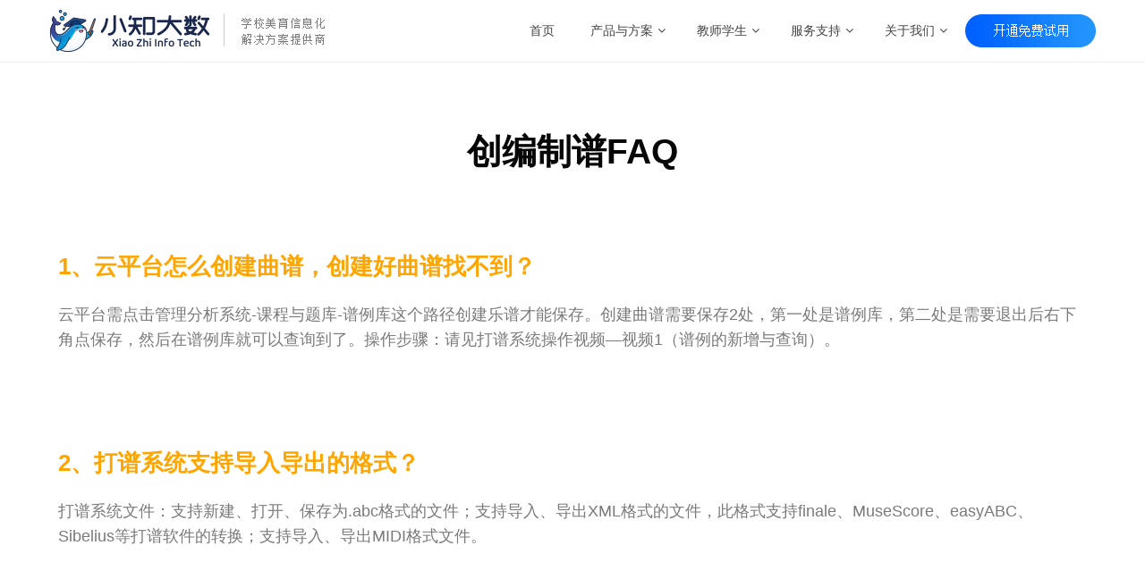

--- FILE ---
content_type: text/html; charset=UTF-8
request_url: http://www.ixzds.com/cbzpfaq.html
body_size: 107370
content:
<!DOCTYPE html>
<html lang="zh-CN">
<head>
<meta charset="UTF-8">
<meta name="viewport" content="width=device-width, initial-scale=1">

<title>创编制谱FAQ小知大数</title><meta name='robots' content='max-image-preview:large' />
<link rel='stylesheet' id='wp-block-library-css'  href='http://www.ixzds.com/wp-includes/css/dist/block-library/style.min.css?ver=5.8.1' type='text/css' media='all' />
<link rel='stylesheet' id='ppress-frontend-css'  href='http://www.ixzds.com/wp-content/plugins/wp-user-avatar/assets/css/frontend.min.css?ver=3.2.2' type='text/css' media='all' />
<link rel='stylesheet' id='ppress-flatpickr-css'  href='http://www.ixzds.com/wp-content/plugins/wp-user-avatar/assets/flatpickr/flatpickr.min.css?ver=3.2.2' type='text/css' media='all' />
<link rel='stylesheet' id='ppress-select2-css'  href='http://www.ixzds.com/wp-content/plugins/wp-user-avatar/assets/select2/select2.min.css?ver=5.8.1' type='text/css' media='all' />
<link rel='stylesheet' id='animate-css'  href='http://www.ixzds.com/wp-content/themes/total/css/animate.css?ver=1.0' type='text/css' media='all' />
<link rel='stylesheet' id='font-awesome-css'  href='http://www.ixzds.com/wp-content/plugins/elementor/assets/lib/font-awesome/css/font-awesome.min.css?ver=4.7.0' type='text/css' media='all' />
<link rel='stylesheet' id='owl-carousel-css'  href='http://www.ixzds.com/wp-content/themes/total/css/owl.carousel.css?ver=1.3.3' type='text/css' media='all' />
<link rel='stylesheet' id='nivo-lightbox-css'  href='http://www.ixzds.com/wp-content/themes/total/css/nivo-lightbox.css?ver=1.3.3' type='text/css' media='all' />
<link rel='stylesheet' id='total-style-css'  href='http://www.ixzds.com/wp-content/themes/total/style.css?ver=1.0' type='text/css' media='all' />
<style id='total-style-inline-css' type='text/css'>
button,input[type='button'],input[type='reset'],input[type='submit'],.widget-area .widget-title:after,h3#reply-title:after,h3.comments-title:after,.nav-previous a,.nav-next a,.pagination .page-numbers,.ht-main-navigation li:hover > a,.page-template-home-template .ht-main-navigation li:hover > a,.home.blog .ht-main-navigation li:hover > a,.ht-main-navigation .current_page_item > a,.ht-main-navigation .current-menu-item > a,.ht-main-navigation .current_page_ancestor > a,.page-template-home-template .ht-main-navigation .current > a,.home.blog .ht-main-navigation .current > a,.ht-slide-cap-title span,.ht-progress-bar-length,#ht-featured-post-section,.ht-featured-icon,.ht-service-post-wrap:after,.ht-service-icon,.ht-team-social-id a,.ht-counter:after,.ht-counter:before,.ht-testimonial-wrap .owl-carousel .owl-nav .owl-prev,.ht-testimonial-wrap .owl-carousel .owl-nav .owl-next,.ht-blog-read-more a,.ht-cta-buttons a.ht-cta-button1,.ht-cta-buttons a.ht-cta-button2:hover,#ht-back-top:hover,.entry-readmore a,.woocommerce #respond input#submit,.woocommerce a.button,.woocommerce button.button,.woocommerce input.button,.woocommerce ul.products li.product:hover .button,.woocommerce #respond input#submit.alt,.woocommerce a.button.alt,.woocommerce button.button.alt,.woocommerce input.button.alt,.woocommerce nav.woocommerce-pagination ul li a,.woocommerce nav.woocommerce-pagination ul li span,.woocommerce span.onsale,.woocommerce div.product .woocommerce-tabs ul.tabs li.active,.woocommerce #respond input#submit.disabled,.woocommerce #respond input#submit:disabled,.woocommerce #respond input#submit:disabled[disabled],.woocommerce a.button.disabled,.woocommerce a.button:disabled,.woocommerce a.button:disabled[disabled],.woocommerce button.button.disabled,.woocommerce button.button:disabled,.woocommerce button.button:disabled[disabled],.woocommerce input.button.disabled,.woocommerce input.button:disabled,.woocommerce input.button:disabled[disabled],.woocommerce #respond input#submit.alt.disabled,.woocommerce #respond input#submit.alt.disabled:hover,.woocommerce #respond input#submit.alt:disabled,.woocommerce #respond input#submit.alt:disabled:hover,.woocommerce #respond input#submit.alt:disabled[disabled],.woocommerce #respond input#submit.alt:disabled[disabled]:hover,.woocommerce a.button.alt.disabled,.woocommerce a.button.alt.disabled:hover,.woocommerce a.button.alt:disabled,.woocommerce a.button.alt:disabled:hover,.woocommerce a.button.alt:disabled[disabled],.woocommerce a.button.alt:disabled[disabled]:hover,.woocommerce button.button.alt.disabled,.woocommerce button.button.alt.disabled:hover,.woocommerce button.button.alt:disabled,.woocommerce button.button.alt:disabled:hover,.woocommerce button.button.alt:disabled[disabled],.woocommerce button.button.alt:disabled[disabled]:hover,.woocommerce input.button.alt.disabled,.woocommerce input.button.alt.disabled:hover,.woocommerce input.button.alt:disabled,.woocommerce input.button.alt:disabled:hover,.woocommerce input.button.alt:disabled[disabled],.woocommerce input.button.alt:disabled[disabled]:hover,.woocommerce .widget_price_filter .ui-slider .ui-slider-range,.woocommerce-MyAccount-navigation-link a{background:#007fff}
a,a:hover,.ht-post-info .entry-date span.ht-day,.entry-categories .fa,.widget-area a:hover,.comment-list a:hover,.no-comments,.ht-site-title a,.woocommerce .woocommerce-breadcrumb a:hover,#total-breadcrumbs a:hover,.ht-featured-link a,.ht-portfolio-cat-name-list .fa,.ht-portfolio-cat-name:hover,.ht-portfolio-cat-name.active,.ht-portfolio-caption a,.ht-team-detail,.ht-counter-icon,.woocommerce ul.products li.product .price,.woocommerce div.product p.price,.woocommerce div.product span.price,.woocommerce .product_meta a:hover,.woocommerce-error:before,.woocommerce-info:before,.woocommerce-message:before{color:#007fff}
.ht-main-navigation ul ul,.ht-featured-link a,.ht-counter,.ht-testimonial-wrap .owl-item img,.ht-blog-post,#ht-colophon,.woocommerce ul.products li.product:hover,.woocommerce-page ul.products li.product:hover,.woocommerce #respond input#submit,.woocommerce a.button,.woocommerce button.button,.woocommerce input.button,.woocommerce ul.products li.product:hover .button,.woocommerce #respond input#submit.alt,.woocommerce a.button.alt,.woocommerce button.button.alt,.woocommerce input.button.alt,.woocommerce div.product .woocommerce-tabs ul.tabs,.woocommerce #respond input#submit.alt.disabled,.woocommerce #respond input#submit.alt.disabled:hover,.woocommerce #respond input#submit.alt:disabled,.woocommerce #respond input#submit.alt:disabled:hover,.woocommerce #respond input#submit.alt:disabled[disabled],.woocommerce #respond input#submit.alt:disabled[disabled]:hover,.woocommerce a.button.alt.disabled,.woocommerce a.button.alt.disabled:hover,.woocommerce a.button.alt:disabled,.woocommerce a.button.alt:disabled:hover,.woocommerce a.button.alt:disabled[disabled],.woocommerce a.button.alt:disabled[disabled]:hover,.woocommerce button.button.alt.disabled,.woocommerce button.button.alt.disabled:hover,.woocommerce button.button.alt:disabled,.woocommerce button.button.alt:disabled:hover,.woocommerce button.button.alt:disabled[disabled],.woocommerce button.button.alt:disabled[disabled]:hover,.woocommerce input.button.alt.disabled,.woocommerce input.button.alt.disabled:hover,.woocommerce input.button.alt:disabled,.woocommerce input.button.alt:disabled:hover,.woocommerce input.button.alt:disabled[disabled],.woocommerce input.button.alt:disabled[disabled]:hover,.woocommerce .widget_price_filter .ui-slider .ui-slider-handle{border-color:#007fff}
#ht-masthead,.woocommerce-error,.woocommerce-info,.woocommerce-message{border-top-color:#007fff}
.nav-next a:after{border-left-color:#007fff}
.nav-previous a:after{border-right-color:#007fff}
.ht-active .ht-service-icon{box-shadow:0px 0px 0px 2px #FFF,0px 0px 0px 4px #007fff}
.woocommerce ul.products li.product .onsale:after{border-color:transparent transparent #0072e6 #0072e6}
.woocommerce span.onsale:after{border-color:transparent #0072e6 #0072e6 transparent}
.ht-portfolio-caption,.ht-team-member-excerpt,.ht-title-wrap{background:rgba(0,127,255,0.9)}
@media screen and (max-width:1000px){.toggle-bar,.ht-main-navigation .ht-menu{background:#007fff}}
</style>
<link rel='stylesheet' id='total-fonts-css'  href='//www.ixzds.com/css.css?family=Pontano+Sans%7COswald%3A400%2C700%2C300&#038;subset=latin%2Clatin-ext' type='text/css' media='all' />
<link rel='stylesheet' id='elementor-icons-css'  href='http://www.ixzds.com/wp-content/plugins/elementor/assets/lib/eicons/css/elementor-icons.min.css?ver=5.15.0' type='text/css' media='all' />
<link rel='stylesheet' id='elementor-frontend-legacy-css'  href='http://www.ixzds.com/wp-content/plugins/elementor/assets/css/frontend-legacy.min.css?ver=3.6.7' type='text/css' media='all' />
<link rel='stylesheet' id='elementor-frontend-css'  href='http://www.ixzds.com/wp-content/plugins/elementor/assets/css/frontend.min.css?ver=3.6.7' type='text/css' media='all' />
<link rel='stylesheet' id='elementor-post-3365-css'  href='http://www.ixzds.com/wp-content/uploads/elementor/css/post-3365.css?ver=1758871265' type='text/css' media='all' />
<link rel='stylesheet' id='elementor-pro-css'  href='http://www.ixzds.com/wp-content/plugins/elementor-pro/assets/css/frontend.min.css?ver=3.7.2' type='text/css' media='all' />
<link rel='stylesheet' id='font-awesome-5-all-css'  href='http://www.ixzds.com/wp-content/plugins/elementor/assets/lib/font-awesome/css/all.min.css?ver=4.9.6' type='text/css' media='all' />
<link rel='stylesheet' id='font-awesome-4-shim-css'  href='http://www.ixzds.com/wp-content/plugins/elementor/assets/lib/font-awesome/css/v4-shims.min.css?ver=4.9.6' type='text/css' media='all' />
<link rel='stylesheet' id='elementor-global-css'  href='http://www.ixzds.com/wp-content/uploads/elementor/css/global.css?ver=1758871266' type='text/css' media='all' />
<link rel='stylesheet' id='elementor-post-3482-css'  href='http://www.ixzds.com/wp-content/uploads/elementor/css/post-3482.css?ver=1758890345' type='text/css' media='all' />
<link rel='stylesheet' id='google-fonts-1-css'  href='http://fonts.ixzds.com/css?family=Roboto%3A100%2C100italic%2C200%2C200italic%2C300%2C300italic%2C400%2C400italic%2C500%2C500italic%2C600%2C600italic%2C700%2C700italic%2C800%2C800italic%2C900%2C900italic%7CRoboto+Slab%3A100%2C100italic%2C200%2C200italic%2C300%2C300italic%2C400%2C400italic%2C500%2C500italic%2C600%2C600italic%2C700%2C700italic%2C800%2C800italic%2C900%2C900italic&#038;display=auto&#038;ver=5.8.1' type='text/css' media='all' />
<script type='text/javascript' src='http://www.ixzds.com/wp-includes/js/jquery/jquery.min.js?ver=3.6.0' id='jquery-core-js'></script>
<script type='text/javascript' src='http://www.ixzds.com/wp-includes/js/jquery/jquery-migrate.min.js?ver=3.3.2' id='jquery-migrate-js'></script>
<script type='text/javascript' src='http://www.ixzds.com/wp-content/plugins/wp-user-avatar/assets/flatpickr/flatpickr.min.js?ver=5.8.1' id='ppress-flatpickr-js'></script>
<script type='text/javascript' src='http://www.ixzds.com/wp-content/plugins/wp-user-avatar/assets/select2/select2.min.js?ver=5.8.1' id='ppress-select2-js'></script>
<script type='text/javascript' src='http://www.ixzds.com/wp-includes/js/imagesloaded.min.js?ver=4.1.4' id='imagesloaded-js'></script>
<script type='text/javascript' src='http://www.ixzds.com/wp-content/themes/total/js/jquery.stellar.js?ver=1.00' id='jquery-stellar-js'></script>
<script type='text/javascript' src='http://www.ixzds.com/wp-content/plugins/elementor/assets/lib/font-awesome/js/v4-shims.min.js?ver=4.9.6' id='font-awesome-4-shim-js'></script>
<link rel="http://api.w.org/" href="http://www.ixzds.com/wp-json/" /><link rel="alternate" type="application/json" href="http://www.ixzds.com/wp-json/wp/v2/pages/3482" /><link rel="canonical" href="http://www.ixzds.com/cbzpfaq.html" />
		<!-- Custom Logo: hide header text -->
		<style id="custom-logo-css" type="text/css">
			.ht-site-title, .ht-site-description {
				position: absolute;
				clip: rect(1px, 1px, 1px, 1px);
			}
		</style>
		<link rel="alternate" type="application/json+oembed" href="http://www.ixzds.com/wp-json/oembed/1.0/embed?url=http%3A%2F%2Fwww.ixzds.com%2Fcbzpfaq.html" />
<link rel="alternate" type="text/xml+oembed" href="http://www.ixzds.com/wp-json/oembed/1.0/embed?url=http%3A%2F%2Fwww.ixzds.com%2Fcbzpfaq.html&#038;format=xml" />
<style>.ht-service-left-bg{ background-image:url();}#ht-counter-section{ background-image:url();}#ht-cta-section{ background-image:url();}</style><style type="text/css">.recentcomments a{display:inline !important;padding:0 !important;margin:0 !important;}</style><link rel="icon" href="http://www.ixzds.com/wp-content/uploads/2022/08/cropped-icon-32x32.png" sizes="32x32" />
<link rel="icon" href="http://www.ixzds.com/wp-content/uploads/2022/08/cropped-icon-192x192.png" sizes="192x192" />
<link rel="apple-touch-icon" href="http://www.ixzds.com/wp-content/uploads/2022/08/cropped-icon-180x180.png" />
<meta name="msapplication-TileImage" content="http://www.ixzds.com/wp-content/uploads/2022/08/cropped-icon-270x270.png" />
</head>
<body class="page-template-default page page-id-3482 wp-custom-logo ht_no_sidebar columns-3 elementor-default elementor-kit-3365 elementor-page elementor-page-3482">
<div id="ht-page">
	<header id="ht-masthead" class="ht-site-header">
		<div class="ht-container ht-clearfix">
			<div id="ht-site-branding">
				<a href="http://www.ixzds.com/" class="custom-logo-link" rel="home"><img width="319" height="47" src="http://www.ixzds.com/wp-content/uploads/2022/08/cropped-学校美育信息化解决方案提供商-1.png" class="custom-logo" alt="" loading="lazy" srcset="http://www.ixzds.com/wp-content/uploads/2022/08/cropped-学校美育信息化解决方案提供商-1.png 319w, http://www.ixzds.com/wp-content/uploads/2022/08/cropped-学校美育信息化解决方案提供商-1-300x44.png 300w" sizes="(max-width: 319px) 100vw, 319px" /></a>			</div><!-- .site-branding -->

			<nav id="ht-site-navigation" class="ht-main-navigation">
				<div class="toggle-bar"><span></span></div>
        <div class="ht-menu ht-clearfix">
            <ul>
                <li><a class="" href="http://www.ixzds.com">首页</a></li>
                <li class="menu-item-has-children">
                    <a class="" href="javascript:void(0)">产品与方案</a>
                    <div class="menu-sub-box">
						<div class="menu-sub-li">
                            <span><img src="http://www.ixzds.com/wp-content/uploads/2020/04/icon_jyfa.png"/><i>应用方案</i></span>
                            <a href="http://www.ixzds.com/zhyyjs.html">智慧音乐教室</a>
                            <a href="http://www.ixzds.com/zhmsjs.html">智慧美术教室</a>
                            <a href="http://www.ixzds.com/zxxmypt.html">中小学美育平台</a>
                            <a href="http://www.ixzds.com/ysszcpfa.html">中小学艺术素质测评</a>
                            <a href="http://www.ixzds.com/kscpfa.html">考试测评方案</a>
                            <a href="http://www.ixzds.com/khfwfa.html">课后服务方案</a>
                            <a href="http://www.ixzds.com/zgzbksx.html">中高职本科音乐教学与实训平台</a>

                        </div>

						<div class="menu-sub-li">
                            <span><img src="http://www.ixzds.com/wp-content/uploads/2020/04/icon_jsfa.png"/><i>教室方案</i></span>
                            <a href="http://www.ixzds.com/bzyyjs.html">数字化标准音乐教室</a>
                            <a href="http://www.ixzds.com/hcjs.html">合唱教室</a>
                            <a href="http://www.ixzds.com/dgnyyjs.html">多功能音乐教室</a>
                            <a href="http://www.ixzds.com/zndgqjs.html">智慧电钢琴教室</a>
                            <a href="http://www.ixzds.com/zhmsjs.html">智慧美术教室</a>
                        </div>

                        <div class="menu-sub-li">
                            <span><img src="http://www.ixzds.com/wp-content/uploads/2020/04/icon_rjcp.png"/><i>软件产品</i></span>
                            <a href="http://www.ixzds.com/yyjxxt.html">音乐教学系统</a>
                            <a href="http://www.ixzds.com/gqjxxt.html">钢琴教学系统</a>
                            <a href="http://www.ixzds.com/hcplxt.html">合唱系统</a>
                            <a href="http://www.ixzds.com/msjxxt.html">美术教学系统</a>
							<a href="http://www.ixzds.com/ysszcpglxt.html">艺术素质测评及管理系统</a> 
                            <a href="http://www.ixzds.com/yymskscpxt.html">统一考试系统</a>
							<a href="http://www.ixzds.com/xszzcpxt.html">学生自主测评系统</a>
                        </div>

                        <div class="menu-sub-li">
                            <span><img src="http://www.ixzds.com/wp-content/uploads/2020/04/icon_yjcp.png"/><i>硬件产品</i></span>
                            <a href="http://www.ixzds.com/smartpiano.html">智慧电钢琴</a>
                            <a href="http://www.ixzds.com/yycpt.html">音乐测评亭</a>
                            <a href="http://www.ixzds.com/hctyyyd.html">合唱台与音乐凳</a>
                        </div>



                    </div>
                </li>
                <li class="menu-item-has-children">
					<a class="" href="javascript:void(0)">教师学生</a>
                    <div class="menu-sub-box menu-single" style="display: block !important;">
						<div class="menu-sub-li" style="min-width: 220px;"><span><img src="http://www.ixzds.com/wp-content/uploads/2020/04/icon_xcx.png"/><i>小程序</i></span>
							<a href="http://www.ixzds.com/imusicsxpt.html">i-Music音乐实训平台</a>
                            <a href="http://www.ixzds.com/ahc.html">爱合唱</a>
                            <a href="http://www.ixzds.com/yysykt.html">音乐素养课堂</a>
                            <a href="http://www.ixzds.com/meiyulin.html">美育林开心校园</a>
							<!--<a href="http://www.ixzds.com/yyszcp.html">音乐素质测评系统</a>-->
                        </div>
                    </div>
                </li>
				<li class="menu-item-has-children">
					<a class="" href="javascript:void(0)">服务支持</a>
                    <div class="menu-sub-box menu-single" style="display: block !important;">
						<div class="menu-sub-li" style="min-width: 220px;">
                            <a href="http://www.ixzds.com/ytksp.html">典型课例</a>
                            <a href="http://www.ixzds.com/xzzq.html">下载专区</a>
                            <a href="http://www.ixzds.com/lxkf.html">联系客服</a>
                        </div>
                    </div>
                </li>

				<li class="menu-item-has-children">
					<a class="" href="javascript:void(0)">关于我们</a>
                    <div class="menu-sub-box menu-single" style="display: block !important;">
						<div class="menu-sub-li" style="min-width: 220px;">
                            <a href="http://www.ixzds.com/about.html">企业简介</a>
                            <a href="http://www.ixzds.com/qdhz.html">渠道合作</a>
                            <a href="http://www.ixzds.com/lxwm.html">联系我们</a>
                        </div>
                    </div>
                </li>
				<!--<li><a class="" onclick="javascript:window.open('http://imusic.ixzds.com','_blank');return false;">云平台</a></li>-->
				<img class="try3" onclick="javascript:window.open('http://www.ixzds.com/freeaccount.html','_blank');return false;" src="http://www.ixzds.com/wp-content/uploads/2020/04/try.png"/>
            </ul>
				
        </div>

			</nav><!-- #ht-site-navigation -->
		</div>
	</header><!-- #ht-masthead -->

	<div id="ht-content" class="ht-site-content ht-clearfix">

<header class="ht-main-header">
	<div class="ht-container">
		<h1 class="ht-main-title">创编制谱FAQ</h1>		<nav role="navigation" aria-label="Breadcrumbs" class="breadcrumb-trail breadcrumbs" itemprop="breadcrumb"><ul class="trail-items" itemscope itemtype="http://schema.org/BreadcrumbList"><meta name="numberOfItems" content="2" /><meta name="itemListOrder" content="Ascending" /><li itemprop="itemListElement" itemscope itemtype="http://schema.org/ListItem" class="trail-item trail-begin"><a href="http://www.ixzds.com" rel="home" itemprop="item"><span itemprop="name">Home</span></a><meta itemprop="position" content="1" /></li><li itemprop="itemListElement" itemscope itemtype="http://schema.org/ListItem" class="trail-item trail-end"><span itemprop="name">创编制谱FAQ</span><meta itemprop="position" content="2" /></li></ul></nav>	</div>
</header><!-- .entry-header -->

<div class="ht-container">
	<div id="primary" class="content-area">
		<main id="main" class="site-main">

			
				
<article id="post-3482" class="post-3482 page type-page status-publish">

	<div class="page-content">
				<div data-elementor-type="wp-page" data-elementor-id="3482" class="elementor elementor-3482">
						<div class="elementor-inner">
				<div class="elementor-section-wrap">
									<section class="elementor-section elementor-top-section elementor-element elementor-element-1407775 elementor-section-boxed elementor-section-height-default elementor-section-height-default" data-id="1407775" data-element_type="section">
						<div class="elementor-container elementor-column-gap-default">
							<div class="elementor-row">
					<div class="elementor-column elementor-col-100 elementor-top-column elementor-element elementor-element-d0b0c24" data-id="d0b0c24" data-element_type="column">
			<div class="elementor-column-wrap elementor-element-populated">
							<div class="elementor-widget-wrap">
						<div class="elementor-element elementor-element-3a6a81f elementor-widget elementor-widget-spacer" data-id="3a6a81f" data-element_type="widget" data-widget_type="spacer.default">
				<div class="elementor-widget-container">
					<div class="elementor-spacer">
			<div class="elementor-spacer-inner"></div>
		</div>
				</div>
				</div>
						</div>
					</div>
		</div>
								</div>
					</div>
		</section>
				<section class="elementor-section elementor-top-section elementor-element elementor-element-eda1700 elementor-section-boxed elementor-section-height-default elementor-section-height-default" data-id="eda1700" data-element_type="section">
						<div class="elementor-container elementor-column-gap-default">
							<div class="elementor-row">
					<div class="elementor-column elementor-col-100 elementor-top-column elementor-element elementor-element-50b0af0" data-id="50b0af0" data-element_type="column">
			<div class="elementor-column-wrap elementor-element-populated">
							<div class="elementor-widget-wrap">
						<div class="elementor-element elementor-element-e4fd40b elementor-widget elementor-widget-heading" data-id="e4fd40b" data-element_type="widget" data-widget_type="heading.default">
				<div class="elementor-widget-container">
			<h1 class="elementor-heading-title elementor-size-xl">创编制谱FAQ</h1>		</div>
				</div>
						</div>
					</div>
		</div>
								</div>
					</div>
		</section>
				<section class="elementor-section elementor-top-section elementor-element elementor-element-04a30e6 elementor-section-boxed elementor-section-height-default elementor-section-height-default" data-id="04a30e6" data-element_type="section">
						<div class="elementor-container elementor-column-gap-default">
							<div class="elementor-row">
					<div class="elementor-column elementor-col-100 elementor-top-column elementor-element elementor-element-67c1a4c" data-id="67c1a4c" data-element_type="column">
			<div class="elementor-column-wrap elementor-element-populated">
							<div class="elementor-widget-wrap">
						<div class="elementor-element elementor-element-83dc91c elementor-widget elementor-widget-spacer" data-id="83dc91c" data-element_type="widget" data-widget_type="spacer.default">
				<div class="elementor-widget-container">
					<div class="elementor-spacer">
			<div class="elementor-spacer-inner"></div>
		</div>
				</div>
				</div>
						</div>
					</div>
		</div>
								</div>
					</div>
		</section>
				<section class="elementor-section elementor-top-section elementor-element elementor-element-9845d0f elementor-section-boxed elementor-section-height-default elementor-section-height-default" data-id="9845d0f" data-element_type="section">
						<div class="elementor-container elementor-column-gap-default">
							<div class="elementor-row">
					<div class="elementor-column elementor-col-100 elementor-top-column elementor-element elementor-element-9fc85f0" data-id="9fc85f0" data-element_type="column">
			<div class="elementor-column-wrap elementor-element-populated">
							<div class="elementor-widget-wrap">
						<div class="elementor-element elementor-element-d9d507b elementor-widget elementor-widget-heading" data-id="d9d507b" data-element_type="widget" data-widget_type="heading.default">
				<div class="elementor-widget-container">
			<h2 class="elementor-heading-title elementor-size-default">1、云平台怎么创建曲谱，创建好曲谱找不到？</h2>		</div>
				</div>
						</div>
					</div>
		</div>
								</div>
					</div>
		</section>
				<section class="elementor-section elementor-top-section elementor-element elementor-element-5bea603 elementor-section-boxed elementor-section-height-default elementor-section-height-default" data-id="5bea603" data-element_type="section">
						<div class="elementor-container elementor-column-gap-default">
							<div class="elementor-row">
					<div class="elementor-column elementor-col-100 elementor-top-column elementor-element elementor-element-0d14991" data-id="0d14991" data-element_type="column">
			<div class="elementor-column-wrap elementor-element-populated">
							<div class="elementor-widget-wrap">
						<div class="elementor-element elementor-element-cad3733 elementor-widget elementor-widget-text-editor" data-id="cad3733" data-element_type="widget" data-widget_type="text-editor.default">
				<div class="elementor-widget-container">
								<div class="elementor-text-editor elementor-clearfix">
				<p>云平台需点击管理分析系统-课程与题库-谱例库这个路径创建乐谱才能保存。创建曲谱需要保存2处，第一处是谱例库，第二处是需要退出后右下角点保存，然后在谱例库就可以查询到了。操作步骤：请见打谱系统操作视频—视频1（谱例的新增与查询）。</p>					</div>
						</div>
				</div>
						</div>
					</div>
		</div>
								</div>
					</div>
		</section>
				<section class="elementor-section elementor-top-section elementor-element elementor-element-98a884b elementor-section-boxed elementor-section-height-default elementor-section-height-default" data-id="98a884b" data-element_type="section">
						<div class="elementor-container elementor-column-gap-default">
							<div class="elementor-row">
					<div class="elementor-column elementor-col-100 elementor-top-column elementor-element elementor-element-eb06c57" data-id="eb06c57" data-element_type="column">
			<div class="elementor-column-wrap elementor-element-populated">
							<div class="elementor-widget-wrap">
						<div class="elementor-element elementor-element-5c50be5 elementor-widget elementor-widget-spacer" data-id="5c50be5" data-element_type="widget" data-widget_type="spacer.default">
				<div class="elementor-widget-container">
					<div class="elementor-spacer">
			<div class="elementor-spacer-inner"></div>
		</div>
				</div>
				</div>
						</div>
					</div>
		</div>
								</div>
					</div>
		</section>
				<section class="elementor-section elementor-top-section elementor-element elementor-element-3fdfdec elementor-section-boxed elementor-section-height-default elementor-section-height-default" data-id="3fdfdec" data-element_type="section">
						<div class="elementor-container elementor-column-gap-default">
							<div class="elementor-row">
					<div class="elementor-column elementor-col-100 elementor-top-column elementor-element elementor-element-9ceeb5b" data-id="9ceeb5b" data-element_type="column">
			<div class="elementor-column-wrap elementor-element-populated">
							<div class="elementor-widget-wrap">
						<div class="elementor-element elementor-element-58ef16e elementor-widget elementor-widget-heading" data-id="58ef16e" data-element_type="widget" data-widget_type="heading.default">
				<div class="elementor-widget-container">
			<h2 class="elementor-heading-title elementor-size-default">2、打谱系统支持导入导出的格式？</h2>		</div>
				</div>
						</div>
					</div>
		</div>
								</div>
					</div>
		</section>
				<section class="elementor-section elementor-top-section elementor-element elementor-element-6efc0c6 elementor-section-boxed elementor-section-height-default elementor-section-height-default" data-id="6efc0c6" data-element_type="section">
						<div class="elementor-container elementor-column-gap-default">
							<div class="elementor-row">
					<div class="elementor-column elementor-col-100 elementor-top-column elementor-element elementor-element-9efa110" data-id="9efa110" data-element_type="column">
			<div class="elementor-column-wrap elementor-element-populated">
							<div class="elementor-widget-wrap">
						<div class="elementor-element elementor-element-5c92b59 elementor-widget elementor-widget-text-editor" data-id="5c92b59" data-element_type="widget" data-widget_type="text-editor.default">
				<div class="elementor-widget-container">
								<div class="elementor-text-editor elementor-clearfix">
				<p>打谱系统文件：支持新建、打开、保存为.abc格式的文件；支持导入、导出XML格式的文件，此格式支持finale、MuseScore、easyABC、Sibelius等打谱软件的转换；支持导入、导出MIDI格式文件。</p>					</div>
						</div>
				</div>
						</div>
					</div>
		</div>
								</div>
					</div>
		</section>
				<section class="elementor-section elementor-top-section elementor-element elementor-element-439b253 elementor-section-boxed elementor-section-height-default elementor-section-height-default" data-id="439b253" data-element_type="section">
						<div class="elementor-container elementor-column-gap-default">
							<div class="elementor-row">
					<div class="elementor-column elementor-col-100 elementor-top-column elementor-element elementor-element-b04469f" data-id="b04469f" data-element_type="column">
			<div class="elementor-column-wrap elementor-element-populated">
							<div class="elementor-widget-wrap">
						<div class="elementor-element elementor-element-a5bbbaa elementor-widget elementor-widget-spacer" data-id="a5bbbaa" data-element_type="widget" data-widget_type="spacer.default">
				<div class="elementor-widget-container">
					<div class="elementor-spacer">
			<div class="elementor-spacer-inner"></div>
		</div>
				</div>
				</div>
						</div>
					</div>
		</div>
								</div>
					</div>
		</section>
				<section class="elementor-section elementor-top-section elementor-element elementor-element-c46bae5 elementor-section-boxed elementor-section-height-default elementor-section-height-default" data-id="c46bae5" data-element_type="section">
						<div class="elementor-container elementor-column-gap-default">
							<div class="elementor-row">
					<div class="elementor-column elementor-col-100 elementor-top-column elementor-element elementor-element-bd5b4a4" data-id="bd5b4a4" data-element_type="column">
			<div class="elementor-column-wrap elementor-element-populated">
							<div class="elementor-widget-wrap">
						<div class="elementor-element elementor-element-71968b9 elementor-widget elementor-widget-heading" data-id="71968b9" data-element_type="widget" data-widget_type="heading.default">
				<div class="elementor-widget-container">
			<h2 class="elementor-heading-title elementor-size-default">3、制谱中怎么关闭语法编辑框？</h2>		</div>
				</div>
						</div>
					</div>
		</div>
								</div>
					</div>
		</section>
				<section class="elementor-section elementor-top-section elementor-element elementor-element-1e63d29 elementor-section-boxed elementor-section-height-default elementor-section-height-default" data-id="1e63d29" data-element_type="section">
						<div class="elementor-container elementor-column-gap-default">
							<div class="elementor-row">
					<div class="elementor-column elementor-col-100 elementor-top-column elementor-element elementor-element-ce12011" data-id="ce12011" data-element_type="column">
			<div class="elementor-column-wrap elementor-element-populated">
							<div class="elementor-widget-wrap">
						<div class="elementor-element elementor-element-c8018e1 elementor-widget elementor-widget-text-editor" data-id="c8018e1" data-element_type="widget" data-widget_type="text-editor.default">
				<div class="elementor-widget-container">
								<div class="elementor-text-editor elementor-clearfix">
				<p>点击左上角的“视图”—语法编辑，取消勾选，或者点击快捷键ctrl＋e。</p>					</div>
						</div>
				</div>
						</div>
					</div>
		</div>
								</div>
					</div>
		</section>
				<section class="elementor-section elementor-top-section elementor-element elementor-element-c8e36bb elementor-section-boxed elementor-section-height-default elementor-section-height-default" data-id="c8e36bb" data-element_type="section">
						<div class="elementor-container elementor-column-gap-default">
							<div class="elementor-row">
					<div class="elementor-column elementor-col-100 elementor-top-column elementor-element elementor-element-c825154" data-id="c825154" data-element_type="column">
			<div class="elementor-column-wrap elementor-element-populated">
							<div class="elementor-widget-wrap">
						<div class="elementor-element elementor-element-43abb48 elementor-widget elementor-widget-spacer" data-id="43abb48" data-element_type="widget" data-widget_type="spacer.default">
				<div class="elementor-widget-container">
					<div class="elementor-spacer">
			<div class="elementor-spacer-inner"></div>
		</div>
				</div>
				</div>
						</div>
					</div>
		</div>
								</div>
					</div>
		</section>
				<section class="elementor-section elementor-top-section elementor-element elementor-element-c4ed096 elementor-section-boxed elementor-section-height-default elementor-section-height-default" data-id="c4ed096" data-element_type="section">
						<div class="elementor-container elementor-column-gap-default">
							<div class="elementor-row">
					<div class="elementor-column elementor-col-100 elementor-top-column elementor-element elementor-element-434ac3e" data-id="434ac3e" data-element_type="column">
			<div class="elementor-column-wrap elementor-element-populated">
							<div class="elementor-widget-wrap">
						<div class="elementor-element elementor-element-f3550d7 elementor-widget elementor-widget-heading" data-id="f3550d7" data-element_type="widget" data-widget_type="heading.default">
				<div class="elementor-widget-container">
			<h2 class="elementor-heading-title elementor-size-default">4、打开创编制谱，谱子都打不进去？</h2>		</div>
				</div>
						</div>
					</div>
		</div>
								</div>
					</div>
		</section>
				<section class="elementor-section elementor-top-section elementor-element elementor-element-aec1eed elementor-section-boxed elementor-section-height-default elementor-section-height-default" data-id="aec1eed" data-element_type="section">
						<div class="elementor-container elementor-column-gap-default">
							<div class="elementor-row">
					<div class="elementor-column elementor-col-100 elementor-top-column elementor-element elementor-element-76bfa02" data-id="76bfa02" data-element_type="column">
			<div class="elementor-column-wrap elementor-element-populated">
							<div class="elementor-widget-wrap">
						<div class="elementor-element elementor-element-666a565 elementor-widget elementor-widget-text-editor" data-id="666a565" data-element_type="widget" data-widget_type="text-editor.default">
				<div class="elementor-widget-container">
								<div class="elementor-text-editor elementor-clearfix">
				<p>五线谱需要点击左上角修改图标后可以制谱。</p>					</div>
						</div>
				</div>
						</div>
					</div>
		</div>
								</div>
					</div>
		</section>
				<section class="elementor-section elementor-top-section elementor-element elementor-element-cb9aec8 elementor-section-boxed elementor-section-height-default elementor-section-height-default" data-id="cb9aec8" data-element_type="section">
						<div class="elementor-container elementor-column-gap-default">
							<div class="elementor-row">
					<div class="elementor-column elementor-col-100 elementor-top-column elementor-element elementor-element-9b44c82" data-id="9b44c82" data-element_type="column">
			<div class="elementor-column-wrap elementor-element-populated">
							<div class="elementor-widget-wrap">
						<div class="elementor-element elementor-element-0f5572b elementor-widget elementor-widget-spacer" data-id="0f5572b" data-element_type="widget" data-widget_type="spacer.default">
				<div class="elementor-widget-container">
					<div class="elementor-spacer">
			<div class="elementor-spacer-inner"></div>
		</div>
				</div>
				</div>
						</div>
					</div>
		</div>
								</div>
					</div>
		</section>
				<section class="elementor-section elementor-top-section elementor-element elementor-element-287233a elementor-section-boxed elementor-section-height-default elementor-section-height-default" data-id="287233a" data-element_type="section">
						<div class="elementor-container elementor-column-gap-default">
							<div class="elementor-row">
					<div class="elementor-column elementor-col-100 elementor-top-column elementor-element elementor-element-8289eeb" data-id="8289eeb" data-element_type="column">
			<div class="elementor-column-wrap elementor-element-populated">
							<div class="elementor-widget-wrap">
						<div class="elementor-element elementor-element-cea095e elementor-widget elementor-widget-heading" data-id="cea095e" data-element_type="widget" data-widget_type="heading.default">
				<div class="elementor-widget-container">
			<h2 class="elementor-heading-title elementor-size-default">5、创编制谱，怎么切换到大谱表呢？</h2>		</div>
				</div>
						</div>
					</div>
		</div>
								</div>
					</div>
		</section>
				<section class="elementor-section elementor-top-section elementor-element elementor-element-63faaa7 elementor-section-boxed elementor-section-height-default elementor-section-height-default" data-id="63faaa7" data-element_type="section">
						<div class="elementor-container elementor-column-gap-default">
							<div class="elementor-row">
					<div class="elementor-column elementor-col-100 elementor-top-column elementor-element elementor-element-8c04d71" data-id="8c04d71" data-element_type="column">
			<div class="elementor-column-wrap elementor-element-populated">
							<div class="elementor-widget-wrap">
						<div class="elementor-element elementor-element-0b6c80a elementor-widget elementor-widget-text-editor" data-id="0b6c80a" data-element_type="widget" data-widget_type="text-editor.default">
				<div class="elementor-widget-container">
								<div class="elementor-text-editor elementor-clearfix">
				<p>右边属性面板—谱表数，将数字改2就是大谱表了。</p>					</div>
						</div>
				</div>
						</div>
					</div>
		</div>
								</div>
					</div>
		</section>
				<section class="elementor-section elementor-top-section elementor-element elementor-element-81b9d02 elementor-section-boxed elementor-section-height-default elementor-section-height-default" data-id="81b9d02" data-element_type="section">
						<div class="elementor-container elementor-column-gap-default">
							<div class="elementor-row">
					<div class="elementor-column elementor-col-100 elementor-top-column elementor-element elementor-element-52f0f1b" data-id="52f0f1b" data-element_type="column">
			<div class="elementor-column-wrap elementor-element-populated">
							<div class="elementor-widget-wrap">
						<div class="elementor-element elementor-element-d68b6a0 elementor-widget elementor-widget-spacer" data-id="d68b6a0" data-element_type="widget" data-widget_type="spacer.default">
				<div class="elementor-widget-container">
					<div class="elementor-spacer">
			<div class="elementor-spacer-inner"></div>
		</div>
				</div>
				</div>
						</div>
					</div>
		</div>
								</div>
					</div>
		</section>
				<section class="elementor-section elementor-top-section elementor-element elementor-element-d5b7ed4 elementor-section-boxed elementor-section-height-default elementor-section-height-default" data-id="d5b7ed4" data-element_type="section">
						<div class="elementor-container elementor-column-gap-default">
							<div class="elementor-row">
					<div class="elementor-column elementor-col-100 elementor-top-column elementor-element elementor-element-aed8696" data-id="aed8696" data-element_type="column">
			<div class="elementor-column-wrap elementor-element-populated">
							<div class="elementor-widget-wrap">
						<div class="elementor-element elementor-element-b14891b elementor-widget elementor-widget-heading" data-id="b14891b" data-element_type="widget" data-widget_type="heading.default">
				<div class="elementor-widget-container">
			<h2 class="elementor-heading-title elementor-size-default">6、制谱时，行间距怎么调整？</h2>		</div>
				</div>
						</div>
					</div>
		</div>
								</div>
					</div>
		</section>
				<section class="elementor-section elementor-top-section elementor-element elementor-element-58421e8 elementor-section-boxed elementor-section-height-default elementor-section-height-default" data-id="58421e8" data-element_type="section">
						<div class="elementor-container elementor-column-gap-default">
							<div class="elementor-row">
					<div class="elementor-column elementor-col-100 elementor-top-column elementor-element elementor-element-33fefd1" data-id="33fefd1" data-element_type="column">
			<div class="elementor-column-wrap elementor-element-populated">
							<div class="elementor-widget-wrap">
						<div class="elementor-element elementor-element-9ab6fde elementor-widget elementor-widget-text-editor" data-id="9ab6fde" data-element_type="widget" data-widget_type="text-editor.default">
				<div class="elementor-widget-container">
								<div class="elementor-text-editor elementor-clearfix">
				<p>行间距可以在右边“属性面板”调整，目前不支持调整音符间距、小节线间距。</p>					</div>
						</div>
				</div>
						</div>
					</div>
		</div>
								</div>
					</div>
		</section>
				<section class="elementor-section elementor-top-section elementor-element elementor-element-3e96d3f elementor-section-boxed elementor-section-height-default elementor-section-height-default" data-id="3e96d3f" data-element_type="section">
						<div class="elementor-container elementor-column-gap-default">
							<div class="elementor-row">
					<div class="elementor-column elementor-col-100 elementor-top-column elementor-element elementor-element-0b229d5" data-id="0b229d5" data-element_type="column">
			<div class="elementor-column-wrap elementor-element-populated">
							<div class="elementor-widget-wrap">
						<div class="elementor-element elementor-element-267d022 elementor-widget elementor-widget-spacer" data-id="267d022" data-element_type="widget" data-widget_type="spacer.default">
				<div class="elementor-widget-container">
					<div class="elementor-spacer">
			<div class="elementor-spacer-inner"></div>
		</div>
				</div>
				</div>
						</div>
					</div>
		</div>
								</div>
					</div>
		</section>
				<section class="elementor-section elementor-top-section elementor-element elementor-element-8116987 elementor-section-boxed elementor-section-height-default elementor-section-height-default" data-id="8116987" data-element_type="section">
						<div class="elementor-container elementor-column-gap-default">
							<div class="elementor-row">
					<div class="elementor-column elementor-col-100 elementor-top-column elementor-element elementor-element-a3c9193" data-id="a3c9193" data-element_type="column">
			<div class="elementor-column-wrap elementor-element-populated">
							<div class="elementor-widget-wrap">
						<div class="elementor-element elementor-element-c055def elementor-widget elementor-widget-heading" data-id="c055def" data-element_type="widget" data-widget_type="heading.default">
				<div class="elementor-widget-container">
			<h2 class="elementor-heading-title elementor-size-default">7、歌词跟音符/节奏不对称，这个要怎么调？</h2>		</div>
				</div>
						</div>
					</div>
		</div>
								</div>
					</div>
		</section>
				<section class="elementor-section elementor-top-section elementor-element elementor-element-893c717 elementor-section-boxed elementor-section-height-default elementor-section-height-default" data-id="893c717" data-element_type="section">
						<div class="elementor-container elementor-column-gap-default">
							<div class="elementor-row">
					<div class="elementor-column elementor-col-100 elementor-top-column elementor-element elementor-element-8936662" data-id="8936662" data-element_type="column">
			<div class="elementor-column-wrap elementor-element-populated">
							<div class="elementor-widget-wrap">
						<div class="elementor-element elementor-element-ecf50b3 elementor-widget elementor-widget-text-editor" data-id="ecf50b3" data-element_type="widget" data-widget_type="text-editor.default">
				<div class="elementor-widget-container">
								<div class="elementor-text-editor elementor-clearfix">
				<p>在不对称的那个歌词前面加符号“[R]”即可。</p>					</div>
						</div>
				</div>
						</div>
					</div>
		</div>
								</div>
					</div>
		</section>
				<section class="elementor-section elementor-top-section elementor-element elementor-element-0e1f456 elementor-section-boxed elementor-section-height-default elementor-section-height-default" data-id="0e1f456" data-element_type="section">
						<div class="elementor-container elementor-column-gap-default">
							<div class="elementor-row">
					<div class="elementor-column elementor-col-100 elementor-top-column elementor-element elementor-element-4c61a5b" data-id="4c61a5b" data-element_type="column">
			<div class="elementor-column-wrap elementor-element-populated">
							<div class="elementor-widget-wrap">
						<div class="elementor-element elementor-element-07f6848 elementor-widget elementor-widget-spacer" data-id="07f6848" data-element_type="widget" data-widget_type="spacer.default">
				<div class="elementor-widget-container">
					<div class="elementor-spacer">
			<div class="elementor-spacer-inner"></div>
		</div>
				</div>
				</div>
						</div>
					</div>
		</div>
								</div>
					</div>
		</section>
				<section class="elementor-section elementor-top-section elementor-element elementor-element-2d50c5e elementor-section-boxed elementor-section-height-default elementor-section-height-default" data-id="2d50c5e" data-element_type="section">
						<div class="elementor-container elementor-column-gap-default">
							<div class="elementor-row">
					<div class="elementor-column elementor-col-100 elementor-top-column elementor-element elementor-element-72527d3" data-id="72527d3" data-element_type="column">
			<div class="elementor-column-wrap elementor-element-populated">
							<div class="elementor-widget-wrap">
						<div class="elementor-element elementor-element-cf3296a elementor-widget elementor-widget-heading" data-id="cf3296a" data-element_type="widget" data-widget_type="heading.default">
				<div class="elementor-widget-container">
			<h2 class="elementor-heading-title elementor-size-default">8、歌词下面怎么加下划线？</h2>		</div>
				</div>
						</div>
					</div>
		</div>
								</div>
					</div>
		</section>
				<section class="elementor-section elementor-top-section elementor-element elementor-element-8d78593 elementor-section-boxed elementor-section-height-default elementor-section-height-default" data-id="8d78593" data-element_type="section">
						<div class="elementor-container elementor-column-gap-default">
							<div class="elementor-row">
					<div class="elementor-column elementor-col-100 elementor-top-column elementor-element elementor-element-d622df6" data-id="d622df6" data-element_type="column">
			<div class="elementor-column-wrap elementor-element-populated">
							<div class="elementor-widget-wrap">
						<div class="elementor-element elementor-element-d2ef2d8 elementor-widget elementor-widget-text-editor" data-id="d2ef2d8" data-element_type="widget" data-widget_type="text-editor.default">
				<div class="elementor-widget-container">
								<div class="elementor-text-editor elementor-clearfix">
				<p>可以在歌词前面跟后面加英文的“!”，例如：!我们!。若两条下划线，再加“/”，例如：!我/们/!</p>					</div>
						</div>
				</div>
						</div>
					</div>
		</div>
								</div>
					</div>
		</section>
				<section class="elementor-section elementor-top-section elementor-element elementor-element-2f5cdac elementor-section-boxed elementor-section-height-default elementor-section-height-default" data-id="2f5cdac" data-element_type="section">
						<div class="elementor-container elementor-column-gap-default">
							<div class="elementor-row">
					<div class="elementor-column elementor-col-100 elementor-top-column elementor-element elementor-element-a7564d1" data-id="a7564d1" data-element_type="column">
			<div class="elementor-column-wrap elementor-element-populated">
							<div class="elementor-widget-wrap">
						<div class="elementor-element elementor-element-6488fdd elementor-widget elementor-widget-spacer" data-id="6488fdd" data-element_type="widget" data-widget_type="spacer.default">
				<div class="elementor-widget-container">
					<div class="elementor-spacer">
			<div class="elementor-spacer-inner"></div>
		</div>
				</div>
				</div>
						</div>
					</div>
		</div>
								</div>
					</div>
		</section>
				<section class="elementor-section elementor-top-section elementor-element elementor-element-1cdea27 elementor-section-boxed elementor-section-height-default elementor-section-height-default" data-id="1cdea27" data-element_type="section">
						<div class="elementor-container elementor-column-gap-default">
							<div class="elementor-row">
					<div class="elementor-column elementor-col-100 elementor-top-column elementor-element elementor-element-19d2c39" data-id="19d2c39" data-element_type="column">
			<div class="elementor-column-wrap elementor-element-populated">
							<div class="elementor-widget-wrap">
						<div class="elementor-element elementor-element-0537c97 elementor-widget elementor-widget-heading" data-id="0537c97" data-element_type="widget" data-widget_type="heading.default">
				<div class="elementor-widget-container">
			<h2 class="elementor-heading-title elementor-size-default">9、节奏谱不需要调号，是否能够去掉呢？</h2>		</div>
				</div>
						</div>
					</div>
		</div>
								</div>
					</div>
		</section>
				<section class="elementor-section elementor-top-section elementor-element elementor-element-7c7332d elementor-section-boxed elementor-section-height-default elementor-section-height-default" data-id="7c7332d" data-element_type="section">
						<div class="elementor-container elementor-column-gap-default">
							<div class="elementor-row">
					<div class="elementor-column elementor-col-100 elementor-top-column elementor-element elementor-element-db8ec0e" data-id="db8ec0e" data-element_type="column">
			<div class="elementor-column-wrap elementor-element-populated">
							<div class="elementor-widget-wrap">
						<div class="elementor-element elementor-element-97a4543 elementor-widget elementor-widget-text-editor" data-id="97a4543" data-element_type="widget" data-widget_type="text-editor.default">
				<div class="elementor-widget-container">
								<div class="elementor-text-editor elementor-clearfix">
				<p>可以将调号隐藏，将这两个代码加在语法里面，任意一行都可以，%%hiddenkey<br />%%hiddenmeter</p>					</div>
						</div>
				</div>
						</div>
					</div>
		</div>
								</div>
					</div>
		</section>
				<section class="elementor-section elementor-top-section elementor-element elementor-element-db9daff elementor-section-boxed elementor-section-height-default elementor-section-height-default" data-id="db9daff" data-element_type="section">
						<div class="elementor-container elementor-column-gap-default">
							<div class="elementor-row">
					<div class="elementor-column elementor-col-100 elementor-top-column elementor-element elementor-element-38aaeac" data-id="38aaeac" data-element_type="column">
			<div class="elementor-column-wrap elementor-element-populated">
							<div class="elementor-widget-wrap">
						<div class="elementor-element elementor-element-c823b85 elementor-widget elementor-widget-spacer" data-id="c823b85" data-element_type="widget" data-widget_type="spacer.default">
				<div class="elementor-widget-container">
					<div class="elementor-spacer">
			<div class="elementor-spacer-inner"></div>
		</div>
				</div>
				</div>
						</div>
					</div>
		</div>
								</div>
					</div>
		</section>
				<section class="elementor-section elementor-top-section elementor-element elementor-element-cac936d elementor-section-boxed elementor-section-height-default elementor-section-height-default" data-id="cac936d" data-element_type="section">
						<div class="elementor-container elementor-column-gap-default">
							<div class="elementor-row">
					<div class="elementor-column elementor-col-100 elementor-top-column elementor-element elementor-element-67b19f5" data-id="67b19f5" data-element_type="column">
			<div class="elementor-column-wrap elementor-element-populated">
							<div class="elementor-widget-wrap">
						<div class="elementor-element elementor-element-0f2866b elementor-widget elementor-widget-heading" data-id="0f2866b" data-element_type="widget" data-widget_type="heading.default">
				<div class="elementor-widget-container">
			<h2 class="elementor-heading-title elementor-size-default">10、创编制谱，怎么添加歌词？</h2>		</div>
				</div>
						</div>
					</div>
		</div>
								</div>
					</div>
		</section>
				<section class="elementor-section elementor-top-section elementor-element elementor-element-8343a48 elementor-section-boxed elementor-section-height-default elementor-section-height-default" data-id="8343a48" data-element_type="section">
						<div class="elementor-container elementor-column-gap-default">
							<div class="elementor-row">
					<div class="elementor-column elementor-col-100 elementor-top-column elementor-element elementor-element-5c28349" data-id="5c28349" data-element_type="column">
			<div class="elementor-column-wrap elementor-element-populated">
							<div class="elementor-widget-wrap">
						<div class="elementor-element elementor-element-40d1ecd elementor-widget elementor-widget-text-editor" data-id="40d1ecd" data-element_type="widget" data-widget_type="text-editor.default">
				<div class="elementor-widget-container">
								<div class="elementor-text-editor elementor-clearfix">
				<p>可以选中音符，点击左上角的“词”，就会出现一个歌词输入框，输入即可。切换下一个歌词输入可直接按键盘Tab键。</p>					</div>
						</div>
				</div>
						</div>
					</div>
		</div>
								</div>
					</div>
		</section>
				<section class="elementor-section elementor-top-section elementor-element elementor-element-e5a9962 elementor-section-boxed elementor-section-height-default elementor-section-height-default" data-id="e5a9962" data-element_type="section">
						<div class="elementor-container elementor-column-gap-default">
							<div class="elementor-row">
					<div class="elementor-column elementor-col-100 elementor-top-column elementor-element elementor-element-14785a7" data-id="14785a7" data-element_type="column">
			<div class="elementor-column-wrap elementor-element-populated">
							<div class="elementor-widget-wrap">
						<div class="elementor-element elementor-element-9db7ccd elementor-widget elementor-widget-spacer" data-id="9db7ccd" data-element_type="widget" data-widget_type="spacer.default">
				<div class="elementor-widget-container">
					<div class="elementor-spacer">
			<div class="elementor-spacer-inner"></div>
		</div>
				</div>
				</div>
						</div>
					</div>
		</div>
								</div>
					</div>
		</section>
				<section class="elementor-section elementor-top-section elementor-element elementor-element-4ee6ace elementor-section-boxed elementor-section-height-default elementor-section-height-default" data-id="4ee6ace" data-element_type="section">
						<div class="elementor-container elementor-column-gap-default">
							<div class="elementor-row">
					<div class="elementor-column elementor-col-100 elementor-top-column elementor-element elementor-element-ed6ed15" data-id="ed6ed15" data-element_type="column">
			<div class="elementor-column-wrap elementor-element-populated">
							<div class="elementor-widget-wrap">
						<div class="elementor-element elementor-element-81cf839 elementor-widget elementor-widget-heading" data-id="81cf839" data-element_type="widget" data-widget_type="heading.default">
				<div class="elementor-widget-container">
			<h2 class="elementor-heading-title elementor-size-default">11、如何录入整段歌词，而不是一个字一个字输入？</h2>		</div>
				</div>
						</div>
					</div>
		</div>
								</div>
					</div>
		</section>
				<section class="elementor-section elementor-top-section elementor-element elementor-element-0cfbfe7 elementor-section-boxed elementor-section-height-default elementor-section-height-default" data-id="0cfbfe7" data-element_type="section">
						<div class="elementor-container elementor-column-gap-default">
							<div class="elementor-row">
					<div class="elementor-column elementor-col-100 elementor-top-column elementor-element elementor-element-4e51a20" data-id="4e51a20" data-element_type="column">
			<div class="elementor-column-wrap elementor-element-populated">
							<div class="elementor-widget-wrap">
						<div class="elementor-element elementor-element-69a1b60 elementor-widget elementor-widget-text-editor" data-id="69a1b60" data-element_type="widget" data-widget_type="text-editor.default">
				<div class="elementor-widget-container">
								<div class="elementor-text-editor elementor-clearfix">
				<p>打开语法编辑框整段输入，用空格对齐音符，用|间隔小结。</p>					</div>
						</div>
				</div>
						</div>
					</div>
		</div>
								</div>
					</div>
		</section>
				<section class="elementor-section elementor-top-section elementor-element elementor-element-4ba0eb8 elementor-section-boxed elementor-section-height-default elementor-section-height-default" data-id="4ba0eb8" data-element_type="section">
						<div class="elementor-container elementor-column-gap-default">
							<div class="elementor-row">
					<div class="elementor-column elementor-col-100 elementor-top-column elementor-element elementor-element-268841e" data-id="268841e" data-element_type="column">
			<div class="elementor-column-wrap elementor-element-populated">
							<div class="elementor-widget-wrap">
						<div class="elementor-element elementor-element-2b35de8 elementor-widget elementor-widget-spacer" data-id="2b35de8" data-element_type="widget" data-widget_type="spacer.default">
				<div class="elementor-widget-container">
					<div class="elementor-spacer">
			<div class="elementor-spacer-inner"></div>
		</div>
				</div>
				</div>
						</div>
					</div>
		</div>
								</div>
					</div>
		</section>
				<section class="elementor-section elementor-top-section elementor-element elementor-element-0171384 elementor-section-boxed elementor-section-height-default elementor-section-height-default" data-id="0171384" data-element_type="section">
						<div class="elementor-container elementor-column-gap-default">
							<div class="elementor-row">
					<div class="elementor-column elementor-col-100 elementor-top-column elementor-element elementor-element-8206220" data-id="8206220" data-element_type="column">
			<div class="elementor-column-wrap elementor-element-populated">
							<div class="elementor-widget-wrap">
						<div class="elementor-element elementor-element-f96be73 elementor-widget elementor-widget-heading" data-id="f96be73" data-element_type="widget" data-widget_type="heading.default">
				<div class="elementor-widget-container">
			<h2 class="elementor-heading-title elementor-size-default">12、后面没有谱子/小节了怎么增加？</h2>		</div>
				</div>
						</div>
					</div>
		</div>
								</div>
					</div>
		</section>
				<section class="elementor-section elementor-top-section elementor-element elementor-element-f270957 elementor-section-boxed elementor-section-height-default elementor-section-height-default" data-id="f270957" data-element_type="section">
						<div class="elementor-container elementor-column-gap-default">
							<div class="elementor-row">
					<div class="elementor-column elementor-col-100 elementor-top-column elementor-element elementor-element-5f9af38" data-id="5f9af38" data-element_type="column">
			<div class="elementor-column-wrap elementor-element-populated">
							<div class="elementor-widget-wrap">
						<div class="elementor-element elementor-element-e47e9d6 elementor-widget elementor-widget-text-editor" data-id="e47e9d6" data-element_type="widget" data-widget_type="text-editor.default">
				<div class="elementor-widget-container">
								<div class="elementor-text-editor elementor-clearfix">
				<p>选中小节线，鼠标点右键，选择增加小节，可增加单个或多个小节。</p>					</div>
						</div>
				</div>
						</div>
					</div>
		</div>
								</div>
					</div>
		</section>
				<section class="elementor-section elementor-top-section elementor-element elementor-element-f17003f elementor-section-boxed elementor-section-height-default elementor-section-height-default" data-id="f17003f" data-element_type="section">
						<div class="elementor-container elementor-column-gap-default">
							<div class="elementor-row">
					<div class="elementor-column elementor-col-100 elementor-top-column elementor-element elementor-element-aeaa32e" data-id="aeaa32e" data-element_type="column">
			<div class="elementor-column-wrap elementor-element-populated">
							<div class="elementor-widget-wrap">
						<div class="elementor-element elementor-element-a73fb5f elementor-widget elementor-widget-spacer" data-id="a73fb5f" data-element_type="widget" data-widget_type="spacer.default">
				<div class="elementor-widget-container">
					<div class="elementor-spacer">
			<div class="elementor-spacer-inner"></div>
		</div>
				</div>
				</div>
						</div>
					</div>
		</div>
								</div>
					</div>
		</section>
				<section class="elementor-section elementor-top-section elementor-element elementor-element-903fc11 elementor-section-boxed elementor-section-height-default elementor-section-height-default" data-id="903fc11" data-element_type="section">
						<div class="elementor-container elementor-column-gap-default">
							<div class="elementor-row">
					<div class="elementor-column elementor-col-100 elementor-top-column elementor-element elementor-element-35851eb" data-id="35851eb" data-element_type="column">
			<div class="elementor-column-wrap elementor-element-populated">
							<div class="elementor-widget-wrap">
						<div class="elementor-element elementor-element-daae7c8 elementor-widget elementor-widget-heading" data-id="daae7c8" data-element_type="widget" data-widget_type="heading.default">
				<div class="elementor-widget-container">
			<h2 class="elementor-heading-title elementor-size-default">13、怎么让附干连在一起或分开？</h2>		</div>
				</div>
						</div>
					</div>
		</div>
								</div>
					</div>
		</section>
				<section class="elementor-section elementor-top-section elementor-element elementor-element-db09e66 elementor-section-boxed elementor-section-height-default elementor-section-height-default" data-id="db09e66" data-element_type="section">
						<div class="elementor-container elementor-column-gap-default">
							<div class="elementor-row">
					<div class="elementor-column elementor-col-100 elementor-top-column elementor-element elementor-element-858a317" data-id="858a317" data-element_type="column">
			<div class="elementor-column-wrap elementor-element-populated">
							<div class="elementor-widget-wrap">
						<div class="elementor-element elementor-element-18e4c68 elementor-widget elementor-widget-text-editor" data-id="18e4c68" data-element_type="widget" data-widget_type="text-editor.default">
				<div class="elementor-widget-container">
								<div class="elementor-text-editor elementor-clearfix">
				<p>选中音符点键盘删除键，分开的话点空格键。</p>					</div>
						</div>
				</div>
						</div>
					</div>
		</div>
								</div>
					</div>
		</section>
				<section class="elementor-section elementor-top-section elementor-element elementor-element-1aa4622 elementor-section-boxed elementor-section-height-default elementor-section-height-default" data-id="1aa4622" data-element_type="section">
						<div class="elementor-container elementor-column-gap-default">
							<div class="elementor-row">
					<div class="elementor-column elementor-col-100 elementor-top-column elementor-element elementor-element-f416c89" data-id="f416c89" data-element_type="column">
			<div class="elementor-column-wrap elementor-element-populated">
							<div class="elementor-widget-wrap">
						<div class="elementor-element elementor-element-841a10d elementor-widget elementor-widget-spacer" data-id="841a10d" data-element_type="widget" data-widget_type="spacer.default">
				<div class="elementor-widget-container">
					<div class="elementor-spacer">
			<div class="elementor-spacer-inner"></div>
		</div>
				</div>
				</div>
						</div>
					</div>
		</div>
								</div>
					</div>
		</section>
				<section class="elementor-section elementor-top-section elementor-element elementor-element-2a0472b elementor-section-boxed elementor-section-height-default elementor-section-height-default" data-id="2a0472b" data-element_type="section">
						<div class="elementor-container elementor-column-gap-default">
							<div class="elementor-row">
					<div class="elementor-column elementor-col-100 elementor-top-column elementor-element elementor-element-3f797b9" data-id="3f797b9" data-element_type="column">
			<div class="elementor-column-wrap elementor-element-populated">
							<div class="elementor-widget-wrap">
						<div class="elementor-element elementor-element-c43db86 elementor-widget elementor-widget-heading" data-id="c43db86" data-element_type="widget" data-widget_type="heading.default">
				<div class="elementor-widget-container">
			<h2 class="elementor-heading-title elementor-size-default">14、谱子怎么改拍号？</h2>		</div>
				</div>
						</div>
					</div>
		</div>
								</div>
					</div>
		</section>
				<section class="elementor-section elementor-top-section elementor-element elementor-element-a81da8d elementor-section-boxed elementor-section-height-default elementor-section-height-default" data-id="a81da8d" data-element_type="section">
						<div class="elementor-container elementor-column-gap-default">
							<div class="elementor-row">
					<div class="elementor-column elementor-col-100 elementor-top-column elementor-element elementor-element-1b32575" data-id="1b32575" data-element_type="column">
			<div class="elementor-column-wrap elementor-element-populated">
							<div class="elementor-widget-wrap">
						<div class="elementor-element elementor-element-7f6926f elementor-widget elementor-widget-text-editor" data-id="7f6926f" data-element_type="widget" data-widget_type="text-editor.default">
				<div class="elementor-widget-container">
								<div class="elementor-text-editor elementor-clearfix">
				<p>点击左上角的“视图”，勾选“符号面板”，拍号在左边的符号面板里，拖到谱面就可以了。</p>					</div>
						</div>
				</div>
						</div>
					</div>
		</div>
								</div>
					</div>
		</section>
				<section class="elementor-section elementor-top-section elementor-element elementor-element-2fbcb6b elementor-section-boxed elementor-section-height-default elementor-section-height-default" data-id="2fbcb6b" data-element_type="section">
						<div class="elementor-container elementor-column-gap-default">
							<div class="elementor-row">
					<div class="elementor-column elementor-col-100 elementor-top-column elementor-element elementor-element-a0f4121" data-id="a0f4121" data-element_type="column">
			<div class="elementor-column-wrap elementor-element-populated">
							<div class="elementor-widget-wrap">
						<div class="elementor-element elementor-element-30f6df7 elementor-widget elementor-widget-spacer" data-id="30f6df7" data-element_type="widget" data-widget_type="spacer.default">
				<div class="elementor-widget-container">
					<div class="elementor-spacer">
			<div class="elementor-spacer-inner"></div>
		</div>
				</div>
				</div>
						</div>
					</div>
		</div>
								</div>
					</div>
		</section>
				<section class="elementor-section elementor-top-section elementor-element elementor-element-2737c65 elementor-section-boxed elementor-section-height-default elementor-section-height-default" data-id="2737c65" data-element_type="section">
						<div class="elementor-container elementor-column-gap-default">
							<div class="elementor-row">
					<div class="elementor-column elementor-col-100 elementor-top-column elementor-element elementor-element-e559580" data-id="e559580" data-element_type="column">
			<div class="elementor-column-wrap elementor-element-populated">
							<div class="elementor-widget-wrap">
						<div class="elementor-element elementor-element-1b7be91 elementor-widget elementor-widget-heading" data-id="1b7be91" data-element_type="widget" data-widget_type="heading.default">
				<div class="elementor-widget-container">
			<h2 class="elementor-heading-title elementor-size-default">15、怎么样连续选两个音符？</h2>		</div>
				</div>
						</div>
					</div>
		</div>
								</div>
					</div>
		</section>
				<section class="elementor-section elementor-top-section elementor-element elementor-element-aa0c059 elementor-section-boxed elementor-section-height-default elementor-section-height-default" data-id="aa0c059" data-element_type="section">
						<div class="elementor-container elementor-column-gap-default">
							<div class="elementor-row">
					<div class="elementor-column elementor-col-100 elementor-top-column elementor-element elementor-element-40a0572" data-id="40a0572" data-element_type="column">
			<div class="elementor-column-wrap elementor-element-populated">
							<div class="elementor-widget-wrap">
						<div class="elementor-element elementor-element-10a1caf elementor-widget elementor-widget-text-editor" data-id="10a1caf" data-element_type="widget" data-widget_type="text-editor.default">
				<div class="elementor-widget-container">
								<div class="elementor-text-editor elementor-clearfix">
				<p>先选中一个音符，然后按住键盘Ctrl键就可以选两个及以上音符。</p>					</div>
						</div>
				</div>
						</div>
					</div>
		</div>
								</div>
					</div>
		</section>
				<section class="elementor-section elementor-top-section elementor-element elementor-element-be0a1a5 elementor-section-boxed elementor-section-height-default elementor-section-height-default" data-id="be0a1a5" data-element_type="section">
						<div class="elementor-container elementor-column-gap-default">
							<div class="elementor-row">
					<div class="elementor-column elementor-col-100 elementor-top-column elementor-element elementor-element-f694fef" data-id="f694fef" data-element_type="column">
			<div class="elementor-column-wrap elementor-element-populated">
							<div class="elementor-widget-wrap">
						<div class="elementor-element elementor-element-d5678b3 elementor-widget elementor-widget-spacer" data-id="d5678b3" data-element_type="widget" data-widget_type="spacer.default">
				<div class="elementor-widget-container">
					<div class="elementor-spacer">
			<div class="elementor-spacer-inner"></div>
		</div>
				</div>
				</div>
						</div>
					</div>
		</div>
								</div>
					</div>
		</section>
				<section class="elementor-section elementor-top-section elementor-element elementor-element-f6c5e73 elementor-section-boxed elementor-section-height-default elementor-section-height-default" data-id="f6c5e73" data-element_type="section">
						<div class="elementor-container elementor-column-gap-default">
							<div class="elementor-row">
					<div class="elementor-column elementor-col-100 elementor-top-column elementor-element elementor-element-554f357" data-id="554f357" data-element_type="column">
			<div class="elementor-column-wrap elementor-element-populated">
							<div class="elementor-widget-wrap">
						<div class="elementor-element elementor-element-c94d3ca elementor-widget elementor-widget-heading" data-id="c94d3ca" data-element_type="widget" data-widget_type="heading.default">
				<div class="elementor-widget-container">
			<h2 class="elementor-heading-title elementor-size-default">16、这个想要删除音符怎么操作？</h2>		</div>
				</div>
						</div>
					</div>
		</div>
								</div>
					</div>
		</section>
				<section class="elementor-section elementor-top-section elementor-element elementor-element-671ff2b elementor-section-boxed elementor-section-height-default elementor-section-height-default" data-id="671ff2b" data-element_type="section">
						<div class="elementor-container elementor-column-gap-default">
							<div class="elementor-row">
					<div class="elementor-column elementor-col-100 elementor-top-column elementor-element elementor-element-6135922" data-id="6135922" data-element_type="column">
			<div class="elementor-column-wrap elementor-element-populated">
							<div class="elementor-widget-wrap">
						<div class="elementor-element elementor-element-bdfb1f9 elementor-widget elementor-widget-text-editor" data-id="bdfb1f9" data-element_type="widget" data-widget_type="text-editor.default">
				<div class="elementor-widget-container">
								<div class="elementor-text-editor elementor-clearfix">
				<p>方式一：选中音符，直接点击delete就可以删除了。方式二：选中音符，点击左上角“垃圾箱”图标删除。</p>					</div>
						</div>
				</div>
						</div>
					</div>
		</div>
								</div>
					</div>
		</section>
				<section class="elementor-section elementor-top-section elementor-element elementor-element-d95d63f elementor-section-boxed elementor-section-height-default elementor-section-height-default" data-id="d95d63f" data-element_type="section">
						<div class="elementor-container elementor-column-gap-default">
							<div class="elementor-row">
					<div class="elementor-column elementor-col-100 elementor-top-column elementor-element elementor-element-fbcff7e" data-id="fbcff7e" data-element_type="column">
			<div class="elementor-column-wrap elementor-element-populated">
							<div class="elementor-widget-wrap">
						<div class="elementor-element elementor-element-3679fe2 elementor-widget elementor-widget-spacer" data-id="3679fe2" data-element_type="widget" data-widget_type="spacer.default">
				<div class="elementor-widget-container">
					<div class="elementor-spacer">
			<div class="elementor-spacer-inner"></div>
		</div>
				</div>
				</div>
						</div>
					</div>
		</div>
								</div>
					</div>
		</section>
				<section class="elementor-section elementor-top-section elementor-element elementor-element-4dd0449 elementor-section-boxed elementor-section-height-default elementor-section-height-default" data-id="4dd0449" data-element_type="section">
						<div class="elementor-container elementor-column-gap-default">
							<div class="elementor-row">
					<div class="elementor-column elementor-col-100 elementor-top-column elementor-element elementor-element-9354562" data-id="9354562" data-element_type="column">
			<div class="elementor-column-wrap elementor-element-populated">
							<div class="elementor-widget-wrap">
						<div class="elementor-element elementor-element-e568fc6 elementor-widget elementor-widget-heading" data-id="e568fc6" data-element_type="widget" data-widget_type="heading.default">
				<div class="elementor-widget-container">
			<h2 class="elementor-heading-title elementor-size-default">17、制谱系统怎么制作出节奏谱？</h2>		</div>
				</div>
						</div>
					</div>
		</div>
								</div>
					</div>
		</section>
				<section class="elementor-section elementor-top-section elementor-element elementor-element-8617185 elementor-section-boxed elementor-section-height-default elementor-section-height-default" data-id="8617185" data-element_type="section">
						<div class="elementor-container elementor-column-gap-default">
							<div class="elementor-row">
					<div class="elementor-column elementor-col-100 elementor-top-column elementor-element elementor-element-941a9b5" data-id="941a9b5" data-element_type="column">
			<div class="elementor-column-wrap elementor-element-populated">
							<div class="elementor-widget-wrap">
						<div class="elementor-element elementor-element-41d29a4 elementor-widget elementor-widget-text-editor" data-id="41d29a4" data-element_type="widget" data-widget_type="text-editor.default">
				<div class="elementor-widget-container">
								<div class="elementor-text-editor elementor-clearfix">
				<p>右边属性面板（若未显示，点击左上角的“视图”，勾选“属性面板”），声部属性—点击“设置”—勾选节奏谱，关闭后点任意数字打谱即是节奏谱。</p>					</div>
						</div>
				</div>
						</div>
					</div>
		</div>
								</div>
					</div>
		</section>
				<section class="elementor-section elementor-top-section elementor-element elementor-element-929d76b elementor-section-boxed elementor-section-height-default elementor-section-height-default" data-id="929d76b" data-element_type="section">
						<div class="elementor-container elementor-column-gap-default">
							<div class="elementor-row">
					<div class="elementor-column elementor-col-100 elementor-top-column elementor-element elementor-element-f3f2a6a" data-id="f3f2a6a" data-element_type="column">
			<div class="elementor-column-wrap elementor-element-populated">
							<div class="elementor-widget-wrap">
						<div class="elementor-element elementor-element-c821775 elementor-widget elementor-widget-spacer" data-id="c821775" data-element_type="widget" data-widget_type="spacer.default">
				<div class="elementor-widget-container">
					<div class="elementor-spacer">
			<div class="elementor-spacer-inner"></div>
		</div>
				</div>
				</div>
						</div>
					</div>
		</div>
								</div>
					</div>
		</section>
				<section class="elementor-section elementor-top-section elementor-element elementor-element-6396118 elementor-section-boxed elementor-section-height-default elementor-section-height-default" data-id="6396118" data-element_type="section">
						<div class="elementor-container elementor-column-gap-default">
							<div class="elementor-row">
					<div class="elementor-column elementor-col-100 elementor-top-column elementor-element elementor-element-55b431a" data-id="55b431a" data-element_type="column">
			<div class="elementor-column-wrap elementor-element-populated">
							<div class="elementor-widget-wrap">
						<div class="elementor-element elementor-element-cead80f elementor-widget elementor-widget-heading" data-id="cead80f" data-element_type="widget" data-widget_type="heading.default">
				<div class="elementor-widget-container">
			<h2 class="elementor-heading-title elementor-size-default">18、创编制谱，怎么添加终止线？</h2>		</div>
				</div>
						</div>
					</div>
		</div>
								</div>
					</div>
		</section>
				<section class="elementor-section elementor-top-section elementor-element elementor-element-0cb6297 elementor-section-boxed elementor-section-height-default elementor-section-height-default" data-id="0cb6297" data-element_type="section">
						<div class="elementor-container elementor-column-gap-default">
							<div class="elementor-row">
					<div class="elementor-column elementor-col-100 elementor-top-column elementor-element elementor-element-6c05e84" data-id="6c05e84" data-element_type="column">
			<div class="elementor-column-wrap elementor-element-populated">
							<div class="elementor-widget-wrap">
						<div class="elementor-element elementor-element-d88974a elementor-widget elementor-widget-text-editor" data-id="d88974a" data-element_type="widget" data-widget_type="text-editor.default">
				<div class="elementor-widget-container">
								<div class="elementor-text-editor elementor-clearfix">
				<p>左边的符号面板里有一个小节线，打开，选中需要的线条拖入即可。</p>					</div>
						</div>
				</div>
						</div>
					</div>
		</div>
								</div>
					</div>
		</section>
				<section class="elementor-section elementor-top-section elementor-element elementor-element-65e040b elementor-section-boxed elementor-section-height-default elementor-section-height-default" data-id="65e040b" data-element_type="section">
						<div class="elementor-container elementor-column-gap-default">
							<div class="elementor-row">
					<div class="elementor-column elementor-col-100 elementor-top-column elementor-element elementor-element-62a2379" data-id="62a2379" data-element_type="column">
			<div class="elementor-column-wrap elementor-element-populated">
							<div class="elementor-widget-wrap">
						<div class="elementor-element elementor-element-5c3f4eb elementor-widget elementor-widget-spacer" data-id="5c3f4eb" data-element_type="widget" data-widget_type="spacer.default">
				<div class="elementor-widget-container">
					<div class="elementor-spacer">
			<div class="elementor-spacer-inner"></div>
		</div>
				</div>
				</div>
						</div>
					</div>
		</div>
								</div>
					</div>
		</section>
				<section class="elementor-section elementor-top-section elementor-element elementor-element-8f2a3f6 elementor-section-boxed elementor-section-height-default elementor-section-height-default" data-id="8f2a3f6" data-element_type="section">
						<div class="elementor-container elementor-column-gap-default">
							<div class="elementor-row">
					<div class="elementor-column elementor-col-100 elementor-top-column elementor-element elementor-element-1e97e39" data-id="1e97e39" data-element_type="column">
			<div class="elementor-column-wrap elementor-element-populated">
							<div class="elementor-widget-wrap">
						<div class="elementor-element elementor-element-4f31b16 elementor-widget elementor-widget-heading" data-id="4f31b16" data-element_type="widget" data-widget_type="heading.default">
				<div class="elementor-widget-container">
			<h2 class="elementor-heading-title elementor-size-default">19、创编制谱完成后怎么导出谱例？</h2>		</div>
				</div>
						</div>
					</div>
		</div>
								</div>
					</div>
		</section>
				<section class="elementor-section elementor-top-section elementor-element elementor-element-8541557 elementor-section-boxed elementor-section-height-default elementor-section-height-default" data-id="8541557" data-element_type="section">
						<div class="elementor-container elementor-column-gap-default">
							<div class="elementor-row">
					<div class="elementor-column elementor-col-100 elementor-top-column elementor-element elementor-element-7c7fc38" data-id="7c7fc38" data-element_type="column">
			<div class="elementor-column-wrap elementor-element-populated">
							<div class="elementor-widget-wrap">
						<div class="elementor-element elementor-element-0199d96 elementor-widget elementor-widget-text-editor" data-id="0199d96" data-element_type="widget" data-widget_type="text-editor.default">
				<div class="elementor-widget-container">
								<div class="elementor-text-editor elementor-clearfix">
				<p>点击左上角“文件”，可以选择导出PDF或图片。</p>					</div>
						</div>
				</div>
						</div>
					</div>
		</div>
								</div>
					</div>
		</section>
				<section class="elementor-section elementor-top-section elementor-element elementor-element-9938aad elementor-section-boxed elementor-section-height-default elementor-section-height-default" data-id="9938aad" data-element_type="section">
						<div class="elementor-container elementor-column-gap-default">
							<div class="elementor-row">
					<div class="elementor-column elementor-col-100 elementor-top-column elementor-element elementor-element-df31a00" data-id="df31a00" data-element_type="column">
			<div class="elementor-column-wrap elementor-element-populated">
							<div class="elementor-widget-wrap">
						<div class="elementor-element elementor-element-1aeaf6b elementor-widget elementor-widget-spacer" data-id="1aeaf6b" data-element_type="widget" data-widget_type="spacer.default">
				<div class="elementor-widget-container">
					<div class="elementor-spacer">
			<div class="elementor-spacer-inner"></div>
		</div>
				</div>
				</div>
						</div>
					</div>
		</div>
								</div>
					</div>
		</section>
				<section class="elementor-section elementor-top-section elementor-element elementor-element-60f7b99 elementor-section-boxed elementor-section-height-default elementor-section-height-default" data-id="60f7b99" data-element_type="section">
						<div class="elementor-container elementor-column-gap-default">
							<div class="elementor-row">
					<div class="elementor-column elementor-col-100 elementor-top-column elementor-element elementor-element-b72c1b3" data-id="b72c1b3" data-element_type="column">
			<div class="elementor-column-wrap elementor-element-populated">
							<div class="elementor-widget-wrap">
						<div class="elementor-element elementor-element-b8295b8 elementor-widget elementor-widget-heading" data-id="b8295b8" data-element_type="widget" data-widget_type="heading.default">
				<div class="elementor-widget-container">
			<h2 class="elementor-heading-title elementor-size-default">20、可以设置小节或音符的背景色吗？</h2>		</div>
				</div>
						</div>
					</div>
		</div>
								</div>
					</div>
		</section>
				<section class="elementor-section elementor-top-section elementor-element elementor-element-f411847 elementor-section-boxed elementor-section-height-default elementor-section-height-default" data-id="f411847" data-element_type="section">
						<div class="elementor-container elementor-column-gap-default">
							<div class="elementor-row">
					<div class="elementor-column elementor-col-100 elementor-top-column elementor-element elementor-element-e20ad42" data-id="e20ad42" data-element_type="column">
			<div class="elementor-column-wrap elementor-element-populated">
							<div class="elementor-widget-wrap">
						<div class="elementor-element elementor-element-3302d85 elementor-widget elementor-widget-text-editor" data-id="3302d85" data-element_type="widget" data-widget_type="text-editor.default">
				<div class="elementor-widget-container">
								<div class="elementor-text-editor elementor-clearfix">
				<p>可以的，选中您要设置背景色的小节/音符，右边背景色选择颜色即可。若是有多个小节/音符要设置，按住键盘shift键，鼠标选择小节/音符，同时选中设置即可。（注：背景色1：设置选中的音符的背景色；背景色2：设置选中音符中整个小节音符的背景色）。</p>					</div>
						</div>
				</div>
						</div>
					</div>
		</div>
								</div>
					</div>
		</section>
				<section class="elementor-section elementor-top-section elementor-element elementor-element-6df59b5 elementor-section-boxed elementor-section-height-default elementor-section-height-default" data-id="6df59b5" data-element_type="section">
						<div class="elementor-container elementor-column-gap-default">
							<div class="elementor-row">
					<div class="elementor-column elementor-col-100 elementor-top-column elementor-element elementor-element-7b9e8a1" data-id="7b9e8a1" data-element_type="column">
			<div class="elementor-column-wrap elementor-element-populated">
							<div class="elementor-widget-wrap">
						<div class="elementor-element elementor-element-76bc60c elementor-widget elementor-widget-spacer" data-id="76bc60c" data-element_type="widget" data-widget_type="spacer.default">
				<div class="elementor-widget-container">
					<div class="elementor-spacer">
			<div class="elementor-spacer-inner"></div>
		</div>
				</div>
				</div>
						</div>
					</div>
		</div>
								</div>
					</div>
		</section>
				<section class="elementor-section elementor-top-section elementor-element elementor-element-9d6cddd elementor-section-boxed elementor-section-height-default elementor-section-height-default" data-id="9d6cddd" data-element_type="section">
						<div class="elementor-container elementor-column-gap-default">
							<div class="elementor-row">
					<div class="elementor-column elementor-col-100 elementor-top-column elementor-element elementor-element-0cc93a5" data-id="0cc93a5" data-element_type="column">
			<div class="elementor-column-wrap elementor-element-populated">
							<div class="elementor-widget-wrap">
						<div class="elementor-element elementor-element-417ea56 elementor-widget elementor-widget-heading" data-id="417ea56" data-element_type="widget" data-widget_type="heading.default">
				<div class="elementor-widget-container">
			<h2 class="elementor-heading-title elementor-size-default">21、我现在谱号就是一个竖线，拖动连谱号都没有效果，怎么回事？</h2>		</div>
				</div>
						</div>
					</div>
		</div>
								</div>
					</div>
		</section>
				<section class="elementor-section elementor-top-section elementor-element elementor-element-d08ec63 elementor-section-boxed elementor-section-height-default elementor-section-height-default" data-id="d08ec63" data-element_type="section">
						<div class="elementor-container elementor-column-gap-default">
							<div class="elementor-row">
					<div class="elementor-column elementor-col-100 elementor-top-column elementor-element elementor-element-f8da283" data-id="f8da283" data-element_type="column">
			<div class="elementor-column-wrap elementor-element-populated">
							<div class="elementor-widget-wrap">
						<div class="elementor-element elementor-element-3e74322 elementor-widget elementor-widget-text-editor" data-id="3e74322" data-element_type="widget" data-widget_type="text-editor.default">
				<div class="elementor-widget-container">
								<div class="elementor-text-editor elementor-clearfix">
				<p>方式一：在语法编辑框里找下这一行，在1.2前后加英文的框，%%score [1 2] 。方式二：将谱面切换成五线谱，然后将谱号拖到谱子上，成功后选中连谱号，高亮后向下拉即可。</p>					</div>
						</div>
				</div>
						</div>
					</div>
		</div>
								</div>
					</div>
		</section>
				<section class="elementor-section elementor-top-section elementor-element elementor-element-c667139 elementor-section-boxed elementor-section-height-default elementor-section-height-default" data-id="c667139" data-element_type="section">
						<div class="elementor-container elementor-column-gap-default">
							<div class="elementor-row">
					<div class="elementor-column elementor-col-100 elementor-top-column elementor-element elementor-element-d9bcced" data-id="d9bcced" data-element_type="column">
			<div class="elementor-column-wrap elementor-element-populated">
							<div class="elementor-widget-wrap">
						<div class="elementor-element elementor-element-48d3b6a elementor-widget elementor-widget-spacer" data-id="48d3b6a" data-element_type="widget" data-widget_type="spacer.default">
				<div class="elementor-widget-container">
					<div class="elementor-spacer">
			<div class="elementor-spacer-inner"></div>
		</div>
				</div>
				</div>
						</div>
					</div>
		</div>
								</div>
					</div>
		</section>
				<section class="elementor-section elementor-top-section elementor-element elementor-element-cdfd56e elementor-section-boxed elementor-section-height-default elementor-section-height-default" data-id="cdfd56e" data-element_type="section">
						<div class="elementor-container elementor-column-gap-default">
							<div class="elementor-row">
					<div class="elementor-column elementor-col-100 elementor-top-column elementor-element elementor-element-2389e95" data-id="2389e95" data-element_type="column">
			<div class="elementor-column-wrap elementor-element-populated">
							<div class="elementor-widget-wrap">
						<div class="elementor-element elementor-element-11e2522 elementor-widget elementor-widget-heading" data-id="11e2522" data-element_type="widget" data-widget_type="heading.default">
				<div class="elementor-widget-container">
			<h2 class="elementor-heading-title elementor-size-default">22、请问多出来的小节怎么删除？</h2>		</div>
				</div>
						</div>
					</div>
		</div>
								</div>
					</div>
		</section>
				<section class="elementor-section elementor-top-section elementor-element elementor-element-fc748e2 elementor-section-boxed elementor-section-height-default elementor-section-height-default" data-id="fc748e2" data-element_type="section">
						<div class="elementor-container elementor-column-gap-default">
							<div class="elementor-row">
					<div class="elementor-column elementor-col-100 elementor-top-column elementor-element elementor-element-c521c40" data-id="c521c40" data-element_type="column">
			<div class="elementor-column-wrap elementor-element-populated">
							<div class="elementor-widget-wrap">
						<div class="elementor-element elementor-element-252bc81 elementor-widget elementor-widget-text-editor" data-id="252bc81" data-element_type="widget" data-widget_type="text-editor.default">
				<div class="elementor-widget-container">
								<div class="elementor-text-editor elementor-clearfix">
				<p>选中不需要的小节（按住键盘shift可同时选中多个小节），点击鼠标右键，选择“删除小节”即可。</p>					</div>
						</div>
				</div>
						</div>
					</div>
		</div>
								</div>
					</div>
		</section>
									</div>
			</div>
					</div>
					</div><!-- .entry-content -->
	
</article><!-- #post-## -->


				
			
		</main><!-- #main -->
	</div><!-- #primary -->

</div>


	</div><!-- #content -->

	<footer id="ht-colophon" class="ht-site-footer">
				<div id="ht-top-footer">
			<div class="ht-container">
				<div class="ht-top-footer ht-clearfix">
					<div class="ht-footer ht-footer1">
						<aside id="text-2" class="widget widget_text"><h4 class="widget-title">关于我们</h4>			<div class="textwidget"><p><a href="http://www.ixzds.com/about.html" target="_blank" rel="noopener">企业介绍</a></p>
</div>
		</aside>	
					</div>

					<div class="ht-footer ht-footer2">
						<aside id="text-10" class="widget widget_text"><h4 class="widget-title">帮助中心</h4>			<div class="textwidget"><p><a href="http://www.ixzds.com/qdhz.html">渠道合作</a></p>
<p><a href="http://www.ixzds.com/lxwm.html">联系我们</a></p>
</div>
		</aside>	
					</div>

					 <div class="ht-footer ht-footer3">
						<aside id="text-9" class="widget widget_text"><h4 class="widget-title">客服热线</h4>			<div class="textwidget"><p><img loading="lazy" class="alignnone size-full wp-image-1932" src="http://www.ixzds.com/wp-content/uploads/2020/04/全天候欢迎咨询.png" alt="" width="221" height="63" /></p>
</div>
		</aside>	
					</div>

					<div class="ht-footer ht-footer4">
						<aside id="media_image-3" class="widget widget_media_image"><h4 class="widget-title">联系我们</h4><img width="231" height="126" src="http://www.ixzds.com/wp-content/uploads/2022/08/市场部1.png" class="image wp-image-3952  attachment-full size-full" alt="" loading="lazy" style="max-width: 100%; height: auto;" /></aside>	
					</div>
				</div>
			</div>
		</div>
		
		<div id="ht-bottom-footer">
			<div class="ht-container">
									<div class="ht-site-info">

 <font><a href="http://beian.miit.gov.cn/" target="_blank">闽ICP备15012491号-1</a> ©2015~2025 All Rights Reserved，福建小知大数信息科技有限公司</font>
 <br><br>
 <img src="wp-content/themes/total/images/gabaimg.png" style="width:18px;" loading="lazy">
 <a href="http://beian.mps.gov.cn/#/query/webSearch?code=35010502000296" rel="noreferrer" target="_blank">闽公网安备35010502000296号</a>
 <!--
<br><br>友情链接：<a href="http://www.ixzds.com/yyjxxt.html" target="_blank">音乐教学软件</a>
<a href="http://www.ixzds.com/zhyyjs.html" target="_blank">智慧音乐教室</a>
<a href="http://www.ixzds.com/msjxxt.html" target="_blank">美术教学系统</a>
<a href="http://www.njcaigou.com/" target="_blank">办公用品公司</a>
<a href="http://www.hotel900.com/" target="_blank">酒店管理系统</a>
<a href="http://www.shidall.cn/" target="_blank">快递出库仪</a>
-->
</div><!-- #site-info -->
			</div>
		</div>
	</footer><!-- #colophon -->
</div><!-- #page -->

<div id="ht-back-top" class="ht-hide"><i class="fa fa-angle-up" aria-hidden="true"></i></div>
<link rel='stylesheet' id='e-animations-css'  href='http://www.ixzds.com/wp-content/plugins/elementor/assets/lib/animations/animations.min.css?ver=3.6.7' type='text/css' media='all' />
<script type='text/javascript' id='ppress-frontend-script-js-extra'>
/* <![CDATA[ */
var pp_ajax_form = {"ajaxurl":"http:\/\/www.ixzds.com\/wp-admin\/admin-ajax.php","confirm_delete":"Are you sure?","deleting_text":"Deleting...","deleting_error":"An error occurred. Please try again.","nonce":"dfd9626efc","disable_ajax_form":"false"};
/* ]]> */
</script>
<script type='text/javascript' src='http://www.ixzds.com/wp-content/plugins/wp-user-avatar/assets/js/frontend.min.js?ver=3.2.2' id='ppress-frontend-script-js'></script>
<script type='text/javascript' src='http://www.ixzds.com/wp-content/themes/total/js/jquery.nav.js?ver=1.00' id='jquery-nav-js'></script>
<script type='text/javascript' src='http://www.ixzds.com/wp-content/themes/total/js/owl.carousel.js?ver=1.00' id='owl-carousel-js'></script>
<script type='text/javascript' src='http://www.ixzds.com/wp-content/themes/total/js/isotope.pkgd.js?ver=1.00' id='isotope-pkgd-js'></script>
<script type='text/javascript' src='http://www.ixzds.com/wp-content/themes/total/js/nivo-lightbox.js?ver=1.00' id='nivo-lightbox-js'></script>
<script type='text/javascript' src='http://www.ixzds.com/wp-content/themes/total/js/superfish.js?ver=1.00' id='superfish-js'></script>
<script type='text/javascript' src='http://www.ixzds.com/wp-content/themes/total/js/wow.js?ver=1.00' id='wow-js'></script>
<script type='text/javascript' src='http://www.ixzds.com/wp-content/themes/total/js/odometer.js?ver=1.00' id='odometer-js'></script>
<script type='text/javascript' src='http://www.ixzds.com/wp-content/themes/total/js/waypoint.js?ver=1.00' id='waypoint-js'></script>
<script type='text/javascript' id='total-custom-js-extra'>
/* <![CDATA[ */
var total_localize = {"template_path":"http:\/\/www.ixzds.com\/wp-content\/themes\/total"};
/* ]]> */
</script>
<script type='text/javascript' src='http://www.ixzds.com/wp-content/themes/total/js/total-custom.js?ver=1.01' id='total-custom-js'></script>
<script type='text/javascript' src='http://www.ixzds.com/wp-includes/js/wp-embed.min.js?ver=5.8.1' id='wp-embed-js'></script>
<script type='text/javascript' src='http://www.ixzds.com/wp-content/plugins/elementor-pro/assets/js/webpack-pro.runtime.min.js?ver=3.7.2' id='elementor-pro-webpack-runtime-js'></script>
<script type='text/javascript' src='http://www.ixzds.com/wp-content/plugins/elementor/assets/js/webpack.runtime.min.js?ver=3.6.7' id='elementor-webpack-runtime-js'></script>
<script type='text/javascript' src='http://www.ixzds.com/wp-content/plugins/elementor/assets/js/frontend-modules.min.js?ver=3.6.7' id='elementor-frontend-modules-js'></script>
<script type='text/javascript' src='http://www.ixzds.com/wp-includes/js/dist/vendor/regenerator-runtime.min.js?ver=0.13.7' id='regenerator-runtime-js'></script>
<script type='text/javascript' src='http://www.ixzds.com/wp-includes/js/dist/vendor/wp-polyfill.min.js?ver=3.15.0' id='wp-polyfill-js'></script>
<script type='text/javascript' src='http://www.ixzds.com/wp-includes/js/dist/hooks.min.js?ver=a7edae857aab69d69fa10d5aef23a5de' id='wp-hooks-js'></script>
<script type='text/javascript' src='http://www.ixzds.com/wp-includes/js/dist/i18n.min.js?ver=5f1269854226b4dd90450db411a12b79' id='wp-i18n-js'></script>
<script type='text/javascript' id='wp-i18n-js-after'>
wp.i18n.setLocaleData( { 'text direction\u0004ltr': [ 'ltr' ] } );
</script>
<script type='text/javascript' id='elementor-pro-frontend-js-translations'>
( function( domain, translations ) {
	var localeData = translations.locale_data[ domain ] || translations.locale_data.messages;
	localeData[""].domain = domain;
	wp.i18n.setLocaleData( localeData, domain );
} )( "elementor-pro", { "locale_data": { "messages": { "": {} } } } );
</script>
<script type='text/javascript' id='elementor-pro-frontend-js-before'>
var ElementorProFrontendConfig = {"ajaxurl":"http:\/\/www.ixzds.com\/wp-admin\/admin-ajax.php","nonce":"7a3914824b","urls":{"assets":"http:\/\/www.ixzds.com\/wp-content\/plugins\/elementor-pro\/assets\/","rest":"http:\/\/www.ixzds.com\/wp-json\/"},"shareButtonsNetworks":{"facebook":{"title":"Facebook","has_counter":true},"twitter":{"title":"Twitter"},"linkedin":{"title":"LinkedIn","has_counter":true},"pinterest":{"title":"Pinterest","has_counter":true},"reddit":{"title":"Reddit","has_counter":true},"vk":{"title":"VK","has_counter":true},"odnoklassniki":{"title":"OK","has_counter":true},"tumblr":{"title":"Tumblr"},"digg":{"title":"Digg"},"skype":{"title":"Skype"},"stumbleupon":{"title":"StumbleUpon","has_counter":true},"mix":{"title":"Mix"},"telegram":{"title":"Telegram"},"pocket":{"title":"Pocket","has_counter":true},"xing":{"title":"XING","has_counter":true},"whatsapp":{"title":"WhatsApp"},"email":{"title":"Email"},"print":{"title":"Print"}},"facebook_sdk":{"lang":"zh_CN","app_id":""},"lottie":{"defaultAnimationUrl":"http:\/\/www.ixzds.com\/wp-content\/plugins\/elementor-pro\/modules\/lottie\/assets\/animations\/default.json"}};
</script>
<script type='text/javascript' src='http://www.ixzds.com/wp-content/plugins/elementor-pro/assets/js/frontend.min.js?ver=3.7.2' id='elementor-pro-frontend-js'></script>
<script type='text/javascript' src='http://www.ixzds.com/wp-content/plugins/elementor/assets/lib/waypoints/waypoints.min.js?ver=4.0.2' id='elementor-waypoints-js'></script>
<script type='text/javascript' src='http://www.ixzds.com/wp-includes/js/jquery/ui/core.min.js?ver=1.12.1' id='jquery-ui-core-js'></script>
<script type='text/javascript' src='http://www.ixzds.com/wp-content/plugins/elementor/assets/lib/swiper/swiper.min.js?ver=5.3.6' id='swiper-js'></script>
<script type='text/javascript' src='http://www.ixzds.com/wp-content/plugins/elementor/assets/lib/share-link/share-link.min.js?ver=3.6.7' id='share-link-js'></script>
<script type='text/javascript' src='http://www.ixzds.com/wp-content/plugins/elementor/assets/lib/dialog/dialog.min.js?ver=4.9.0' id='elementor-dialog-js'></script>
<script type='text/javascript' id='elementor-frontend-js-before'>
var elementorFrontendConfig = {"environmentMode":{"edit":false,"wpPreview":false,"isScriptDebug":false},"i18n":{"shareOnFacebook":"\u5206\u4eab\u5230Facebook","shareOnTwitter":"\u5206\u4eab\u5230Twitter","pinIt":"Pin it","download":"\u4e0b\u8f7d","downloadImage":"\u4e0b\u8f7d\u56fe\u7247","fullscreen":"\u5168\u5c4f","zoom":"\u7f29\u653e","share":"\u5206\u4eab","playVideo":"\u64ad\u653e\u89c6\u9891","previous":"\u4e0a\u4e00\u9875","next":"\u4e0b\u4e00\u9875","close":"\u5173\u95ed"},"is_rtl":false,"breakpoints":{"xs":0,"sm":480,"md":768,"lg":1025,"xl":1440,"xxl":1600},"responsive":{"breakpoints":{"mobile":{"label":"\u624b\u673a","value":767,"default_value":767,"direction":"max","is_enabled":true},"mobile_extra":{"label":"\u624b\u673a\u6269\u5c55","value":880,"default_value":880,"direction":"max","is_enabled":false},"tablet":{"label":"\u5e73\u677f","value":1024,"default_value":1024,"direction":"max","is_enabled":true},"tablet_extra":{"label":"\u5e73\u677f\u6269\u5c55","value":1200,"default_value":1200,"direction":"max","is_enabled":false},"laptop":{"label":"\u7b14\u8bb0\u672c\u7535\u8111","value":1366,"default_value":1366,"direction":"max","is_enabled":false},"widescreen":{"label":"\u5168\u5bbd\u5c4f","value":2400,"default_value":2400,"direction":"min","is_enabled":false}}},"version":"3.6.7","is_static":false,"experimentalFeatures":{"e_import_export":true,"e_hidden_wordpress_widgets":true,"theme_builder_v2":true,"landing-pages":true,"elements-color-picker":true,"favorite-widgets":true,"admin-top-bar":true,"page-transitions":true,"notes":true,"form-submissions":true,"e_scroll_snap":true},"urls":{"assets":"http:\/\/www.ixzds.com\/wp-content\/plugins\/elementor\/assets\/"},"settings":{"page":[],"editorPreferences":[]},"kit":{"active_breakpoints":["viewport_mobile","viewport_tablet"],"global_image_lightbox":"yes","lightbox_enable_counter":"yes","lightbox_enable_fullscreen":"yes","lightbox_enable_zoom":"yes","lightbox_enable_share":"yes","lightbox_title_src":"title","lightbox_description_src":"description"},"post":{"id":3482,"title":"%E5%88%9B%E7%BC%96%E5%88%B6%E8%B0%B1FAQ%20%E2%80%93%20%E5%B0%8F%E7%9F%A5%E5%A4%A7%E6%95%B0","excerpt":"","featuredImage":false}};
</script>
<script type='text/javascript' src='http://www.ixzds.com/wp-content/plugins/elementor/assets/js/frontend.min.js?ver=3.6.7' id='elementor-frontend-js'></script>
<script type='text/javascript' src='http://www.ixzds.com/wp-content/plugins/elementor-pro/assets/js/preloaded-elements-handlers.min.js?ver=3.7.2' id='pro-preloaded-elements-handlers-js'></script>
<script type='text/javascript' src='http://www.ixzds.com/wp-content/plugins/elementor/assets/js/preloaded-modules.min.js?ver=3.6.7' id='preloaded-modules-js'></script>
<script type='text/javascript' src='http://www.ixzds.com/wp-content/plugins/elementor-pro/assets/lib/sticky/jquery.sticky.min.js?ver=3.7.2' id='e-sticky-js'></script>

</body>
</html>


--- FILE ---
content_type: text/css
request_url: http://www.ixzds.com/wp-content/uploads/elementor/css/post-3482.css?ver=1758890345
body_size: 6292
content:
.elementor-3482 .elementor-element.elementor-element-3a6a81f .elementor-spacer-inner{--spacer-size:50px;}.elementor-3482 .elementor-element.elementor-element-e4fd40b{text-align:center;}.elementor-3482 .elementor-element.elementor-element-e4fd40b .elementor-heading-title{color:#070707;}.elementor-3482 .elementor-element.elementor-element-83dc91c .elementor-spacer-inner{--spacer-size:50px;}.elementor-3482 .elementor-element.elementor-element-d9d507b .elementor-heading-title{color:#FFA500;font-family:"Roboto", Sans-serif;font-weight:600;line-height:1.5em;}.elementor-3482 .elementor-element.elementor-element-5c50be5 .elementor-spacer-inner{--spacer-size:50px;}.elementor-3482 .elementor-element.elementor-element-58ef16e .elementor-heading-title{color:#FFA500;font-family:"Roboto", Sans-serif;font-weight:600;line-height:1.5em;}.elementor-3482 .elementor-element.elementor-element-a5bbbaa .elementor-spacer-inner{--spacer-size:50px;}.elementor-3482 .elementor-element.elementor-element-71968b9 .elementor-heading-title{color:#FFA500;font-family:"Roboto", Sans-serif;font-weight:600;line-height:1.5em;}.elementor-3482 .elementor-element.elementor-element-43abb48 .elementor-spacer-inner{--spacer-size:50px;}.elementor-3482 .elementor-element.elementor-element-f3550d7 .elementor-heading-title{color:#FFA500;font-family:"Roboto", Sans-serif;font-weight:600;line-height:1.5em;}.elementor-3482 .elementor-element.elementor-element-0f5572b .elementor-spacer-inner{--spacer-size:50px;}.elementor-3482 .elementor-element.elementor-element-cea095e .elementor-heading-title{color:#FFA500;font-family:"Roboto", Sans-serif;font-weight:600;line-height:1.5em;}.elementor-3482 .elementor-element.elementor-element-d68b6a0 .elementor-spacer-inner{--spacer-size:50px;}.elementor-3482 .elementor-element.elementor-element-b14891b .elementor-heading-title{color:#FFA500;font-family:"Roboto", Sans-serif;font-weight:600;line-height:1.5em;}.elementor-3482 .elementor-element.elementor-element-267d022 .elementor-spacer-inner{--spacer-size:50px;}.elementor-3482 .elementor-element.elementor-element-c055def .elementor-heading-title{color:#FFA500;font-family:"Roboto", Sans-serif;font-weight:600;line-height:1.5em;}.elementor-3482 .elementor-element.elementor-element-07f6848 .elementor-spacer-inner{--spacer-size:50px;}.elementor-3482 .elementor-element.elementor-element-cf3296a .elementor-heading-title{color:#FFA500;font-family:"Roboto", Sans-serif;font-weight:600;line-height:1.5em;}.elementor-3482 .elementor-element.elementor-element-6488fdd .elementor-spacer-inner{--spacer-size:50px;}.elementor-3482 .elementor-element.elementor-element-0537c97 .elementor-heading-title{color:#FFA500;font-family:"Roboto", Sans-serif;font-weight:600;line-height:1.5em;}.elementor-3482 .elementor-element.elementor-element-c823b85 .elementor-spacer-inner{--spacer-size:50px;}.elementor-3482 .elementor-element.elementor-element-0f2866b .elementor-heading-title{color:#FFA500;font-family:"Roboto", Sans-serif;font-weight:600;line-height:1.5em;}.elementor-3482 .elementor-element.elementor-element-9db7ccd .elementor-spacer-inner{--spacer-size:50px;}.elementor-3482 .elementor-element.elementor-element-81cf839 .elementor-heading-title{color:#FFA500;font-family:"Roboto", Sans-serif;font-weight:600;line-height:1.5em;}.elementor-3482 .elementor-element.elementor-element-2b35de8 .elementor-spacer-inner{--spacer-size:50px;}.elementor-3482 .elementor-element.elementor-element-f96be73 .elementor-heading-title{color:#FFA500;font-family:"Roboto", Sans-serif;font-weight:600;line-height:1.5em;}.elementor-3482 .elementor-element.elementor-element-a73fb5f .elementor-spacer-inner{--spacer-size:50px;}.elementor-3482 .elementor-element.elementor-element-daae7c8 .elementor-heading-title{color:#FFA500;font-family:"Roboto", Sans-serif;font-weight:600;line-height:1.5em;}.elementor-3482 .elementor-element.elementor-element-841a10d .elementor-spacer-inner{--spacer-size:50px;}.elementor-3482 .elementor-element.elementor-element-c43db86 .elementor-heading-title{color:#FFA500;font-family:"Roboto", Sans-serif;font-weight:600;line-height:1.5em;}.elementor-3482 .elementor-element.elementor-element-30f6df7 .elementor-spacer-inner{--spacer-size:50px;}.elementor-3482 .elementor-element.elementor-element-1b7be91 .elementor-heading-title{color:#FFA500;font-family:"Roboto", Sans-serif;font-weight:600;line-height:1.5em;}.elementor-3482 .elementor-element.elementor-element-d5678b3 .elementor-spacer-inner{--spacer-size:50px;}.elementor-3482 .elementor-element.elementor-element-c94d3ca .elementor-heading-title{color:#FFA500;font-family:"Roboto", Sans-serif;font-weight:600;line-height:1.5em;}.elementor-3482 .elementor-element.elementor-element-3679fe2 .elementor-spacer-inner{--spacer-size:50px;}.elementor-3482 .elementor-element.elementor-element-e568fc6 .elementor-heading-title{color:#FFA500;font-family:"Roboto", Sans-serif;font-weight:600;line-height:1.5em;}.elementor-3482 .elementor-element.elementor-element-c821775 .elementor-spacer-inner{--spacer-size:50px;}.elementor-3482 .elementor-element.elementor-element-cead80f .elementor-heading-title{color:#FFA500;font-family:"Roboto", Sans-serif;font-weight:600;line-height:1.5em;}.elementor-3482 .elementor-element.elementor-element-5c3f4eb .elementor-spacer-inner{--spacer-size:50px;}.elementor-3482 .elementor-element.elementor-element-4f31b16 .elementor-heading-title{color:#FFA500;font-family:"Roboto", Sans-serif;font-weight:600;line-height:1.5em;}.elementor-3482 .elementor-element.elementor-element-1aeaf6b .elementor-spacer-inner{--spacer-size:50px;}.elementor-3482 .elementor-element.elementor-element-b8295b8 .elementor-heading-title{color:#FFA500;font-family:"Roboto", Sans-serif;font-weight:600;line-height:1.5em;}.elementor-3482 .elementor-element.elementor-element-76bc60c .elementor-spacer-inner{--spacer-size:50px;}.elementor-3482 .elementor-element.elementor-element-417ea56 .elementor-heading-title{color:#FFA500;font-family:"Roboto", Sans-serif;font-weight:600;line-height:1.5em;}.elementor-3482 .elementor-element.elementor-element-48d3b6a .elementor-spacer-inner{--spacer-size:50px;}.elementor-3482 .elementor-element.elementor-element-11e2522 .elementor-heading-title{color:#FFA500;font-family:"Roboto", Sans-serif;font-weight:600;line-height:1.5em;}